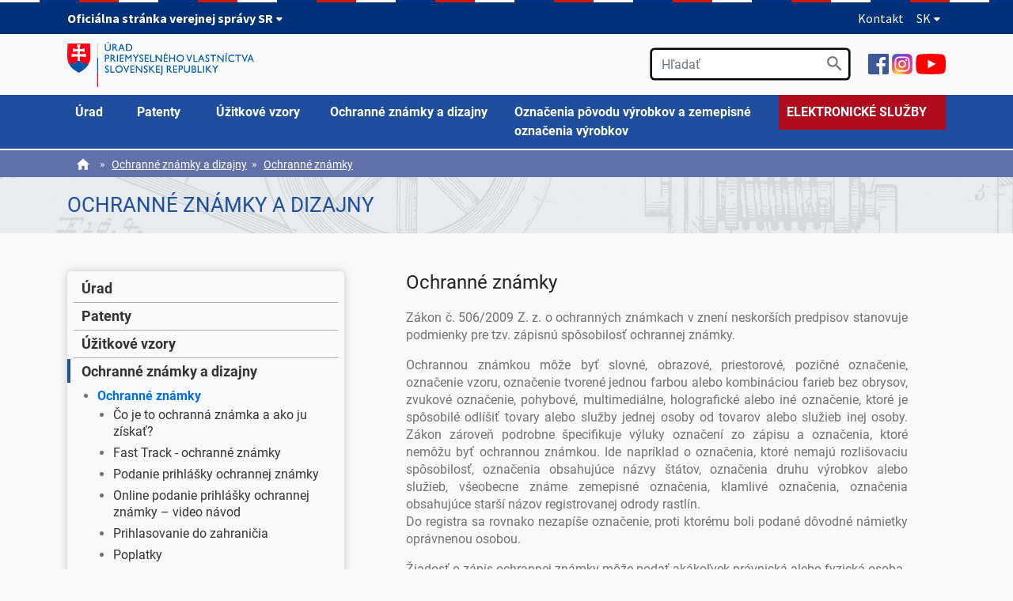

--- FILE ---
content_type: text/html; charset=UTF-8
request_url: https://www.indprop.gov.sk/ochranne-znamky-a-dizajny/ochranne-znamky/ochranne-znamky
body_size: 75246
content:
<!doctype html>
<html lang="sk">
<head>
<!-- Google tag (gtag.js) -->
<script type="text/javascript">
//<![CDATA[
window["_csrf_"] = "[base64]";
//]]>
</script><script type="text/javascript" src="/TSbd/080e1fa86aab2000ebbdb6fa02ac799ba689c5fcb59410649ff343b28266f62ac8ff1d9ecd17054e?type=2"></script><script async type="text/plain" src="https://www.googletagmanager.com/gtag/js?id=G-SXV1141VF5" data-cookiecategory="analytics"></script>
<script>
  window.dataLayer = window.dataLayer || [];
  function gtag(){dataLayer.push(arguments);}
  gtag('js', new Date());

  gtag('config', 'G-SXV1141VF5');
</script>
    <meta charset="utf-8">
    <meta name="viewport" content="width=device-width, initial-scale=1, shrink-to-fit=no">
    <meta http-equiv="X-UA-Compatible" content="IE=edge">

    <link rel="stylesheet" href="/swift_data/source/css/fonts1.css">
    <link rel="stylesheet" href="https://maxcdn.bootstrapcdn.com/font-awesome/4.7.0/css/font-awesome.min.css">
    <link rel="stylesheet" href="/swift_data/source/css/idsk-frontend-2.9.0.min.css?v=100" type="text/css" media="all">
    <link rel="stylesheet" href="/swift_data/source/vendor/bootstrap/css/bootstrap.min.css">
    <link rel="stylesheet" href="/swift_data/source/css/cookieconsent.css">
    <link rel="stylesheet" href="/swift_data/source/css/app.css?v=103">

    <title>Ochranné známky | Úrad priemyselného vlastníctva Slovenskej republiky</title>

</head>
<body>
<a class="sr-only sr-only-focusable" href="#hlavny-obsah">Preskočiť na hlavný obsah</a>
<!-- START: Header -->
<header class="header_custom" data-module="idsk-header-web">
<div class="idsk-header-web__tricolor"></div>
<div class="idsk-header-web__brand ">
    <div class="container">
        <div class="govuk-grid-row">
            <div class="govuk-grid-column-full">
                <div class="idsk-header-web__brand-gestor">
                            <span class="govuk-body-s idsk-header-web__brand-gestor-text">
                                
                                <button class="idsk-header-web__brand-gestor-button"
                                        aria-label="Oficiálna stránka verejnej správy SR" aria-expanded="false"
                                        data-text-for-hide="Oficiálna stránka verejnej správy SR"
                                        data-text-for-show="Oficiálna stránka verejnej správy SR">
                                    Oficiálna stránka verejnej správy SR                                    <span class="idsk-header-web__link-arrow"></span>
                                </button>
                            </span>
                    <span class="govuk-body-s idsk-header-web__brand-gestor-text--mobile">
                                <button class="idsk-header-web__brand-gestor-button"
                                        aria-label="Oficiálna stránka verejnej správy SR" aria-expanded="false"
                                        data-text-for-hide="Oficiálna stránka verejnej správy SR"
                                        data-text-for-show="Oficiálna stránka verejnej správy SR">
                                    Oficiálna stránka verejnej správy SR                                    <span class="idsk-header-web__link-arrow"></span>
                                </button>
                            </span>

                    <div class="idsk-header-web__brand-dropdown">
                        <div class="govuk-width-container">
                            <div class="govuk-grid-row">
                                <div class="govuk-grid-column-one-half">
                                    <h3 class="govuk-body-s">
                                        Doména gov.sk je oficiálna </h3>
                                    <div class="govuk-body-s">
                                        <p>Toto je oficiálna webová stránka orgánu verejnej moci Slovenskej republiky. Oficiálne stránky využívajú najmä doménu gov.sk. <a class="govuk-link"
                                                                                                                                                                           title="odkazy na webové sídla orgánov verejnej moci"
                                                                                                                                                                           href="https://www.slovensko.sk/sk/agendy/agenda/_organy-verejnej-moci"
                                                                                                                                                                           target="_blank"
                                                                                                                                                                           rel="noopener">Odkazy na
                                            jednotlivé webové sídla orgánov verejnej moci nájdete na tomto odkaze</a>.</p>
                                    </div>
                                </div>
                                <div class="govuk-grid-column-one-half">
                                    <h3 class="govuk-body-s">
                                        Táto stránka je zabezpečená </h3>
                                    <div class="govuk-body-s">
                                        <p>Buďte pozorní a vždy sa uistite, že zdieľate informácie iba cez zabezpečenú webovú stránku verejnej správy SR. Zabezpečená stránka vždy začína https:// pred
                                            názvom domény webového sídla.</p>
                                    </div>
                                </div>
                            </div>
                        </div>
                    </div>
                </div>
                <div class="idsk-header-web__brand-spacer"></div>
                <div class="idsk-header-web__brand-language">
                    <a href="/kontakt" class="govuk-link">Kontakt</a><button class="idsk-header-web__brand-language-button"
                            aria-label="Rozbaliť jazykové menu" aria-expanded="false"
                            data-text-for-hide="Skryť jazykové menu"
                            data-text-for-show="Rozbaliť jazykové menu">
                        SK <span class="idsk-header-web__link-arrow"></span>
                    </button>
                    <ul class="idsk-header-web__brand-language-list">
                        <li class="idsk-header-web__brand-language-list-item">
                            <a
                                    class="govuk-link idsk-header-web__brand-language-list-item-link "
                                    title="angličtina"
                                    href="/en"
                            >
                                angličtina
                            </a>
                        </li>
                        <li class="idsk-header-web__brand-language-list-item">
                            <a
                                    class="govuk-link idsk-header-web__brand-language-list-item-link idsk-header-web__brand-language-list-item-link--selected"
                                    title="slovenčina"
                                    href="/"
                            >
                                slovenčina
                            </a>
                        </li>
                    </ul>
                </div>
            </div>
        </div>
    </div>
</div>

    <div class="container">
        <div class="row">
            <div class="col-5 logo">
                <a href="/"><img src="/swift_data/source/img/logo70p.png" title="Presmerovanie na domovskú stránku"></a>
            </div>
            <div class="col-7 nav align-content-center justify-content-end">
                <div class="search form-group ml-4 d-none d-lg-block">
                    <form action="/vysledok-vyhladavania" method="get">
                        <input type="text" class="form-control" placeholder="Hľadať" name="text" value="" aria-label="Vyhľadávanie" role="search">
                        <button type="submit">
                            <img src="/swift_data/source/img/icons/search_black_24dp.svg" height="25" alt="Hľadať">
                        </button>
                    </form>
                </div>

                <div class="ml-4 d-none d-lg-block" id="social-icons">
                    <a href="https://www.facebook.com/patentovat.sk" class="mt-2" target="_blank"><img src="/swift_data/source/img/icons/Facebook_icon_2013.svg" height="26" title="Presmerovanie na externú webovú stránku Facebook"></a>
                    <a href="https://www.instagram.com/upv_sr/" class="mt-2" target="_blank"><img src="/swift_data/source/img/icons/Instagram_logo_2016.svg" height="26" title="Presmerovanie na externú webovú stránku Instagram"></a>
                    <a href="https://www.youtube.com/channel/UCMwcsZdHF1ND4xvlXlHoOmQ" class="mt-2" target="_blank"><img src="/swift_data/source/img/icons/YouTube_full-color_icon_(2017).svg" height="26" title="Presmerovanie na externú webovú stránku YouTube"></a>
                </div>

                <div class="d-lg-none">
                    <img src="/swift_data/source/img/icons/menu_black_24dp.svg" height="34" class="header-navig-open-menu" alt="Otvoriť hlavnú ponuku" tabindex="0">
                    <img src="/swift_data/source/img/icons/menu_black_24dp.svg" height="34" class="header-navig-close-menu" alt="Zatvoriť menu" tabindex="0">
                </div>
            </div>
        </div>
    </div>
</header>
<!-- END: Header -->


<!-- START: Nav -->

<!-- START: Nav -->
<div id="nav-container" class="container-fluid d-none d-lg-block">
    <nav class="container" aria-label="Hlavná ponuka">
        <div class="row">
            <div class="col-sm-12 logo">
<ul role="menubar" id="main-menu" aria-label="Hlavná ponuka"><li class="has-submenu" style="width: 7%;" role="none"><a href="/o-urade/o-urade/posobnost-a-kompetencie" role="menuitem" aria-haspopup="true" aria-expanded="false"><span>Úrad</span></a><div class="submenu"><table role="presentation"><tr><td><h3>O úrade</h3>            <ul role="menu" aria-label="O úrade"><li role="none"><a href="/o-urade/o-urade/posobnost-a-kompetencie" role="menuitem">Pôsobnosť a kompetencie</a></li><li role="none"><a href="/o-urade/o-urade/vedenie-uradu" role="menuitem">Vedenie úradu</a></li><li role="none"><a href="/o-urade/o-urade/historia" role="menuitem">História</a></li><li role="none"><a href="/o-urade/o-urade/partneri-uradu" role="menuitem">Partneri úradu</a></li><li role="none"><a href="/o-urade/o-urade/vizia-uradu" role="menuitem">Vízia úradu</a></li><li role="none"><a href="/o-urade/o-urade/statut-uradu" role="menuitem">Štatút úradu</a></li><li role="none"><a href="/o-urade/o-urade/organizacny-poriadok-a-organizacna-struktura" role="menuitem">Organizačný poriadok a organizačná štruktúra</a></li><li role="none"><a href="/o-urade/o-urade/eticky-kodex-statneho-zamestnanca" role="menuitem">Etický kódex štátneho zamestnanca</a></li><li role="none"><a href="/o-urade/o-urade/kariera" role="menuitem">Kariéra</a></li><li role="none"><a href="/o-urade/o-urade/Politika-kvality-a-certifikat-ISO" role="menuitem">Politika kvality a certifikát ISO</a></li><li role="none"><a href="/o-urade/o-urade/model-caf" role="menuitem">Model CAF</a></li></ul></td><td><h3>Úradná tabuľa</h3>            <ul role="menu" aria-label="Úradná tabuľa"><li role="none"><a href="/o-urade/materialy-suvisiace-s-cinnostou-uradu/protikorupcny-program-upv-sr" role="menuitem">Protikorupčný program</a></li><li role="none"><a href="/o-urade/materialy-suvisiace-s-cinnostou-uradu/oznamovanie-protispolocenskej-cinnosti" role="menuitem">Oznamovanie protispoločenskej činnosti</a></li><li role="none"><a href="/o-urade/materialy-suvisiace-s-cinnostou-uradu/standardy-a-odporucania" role="menuitem">Štandardy a odporúčania</a></li><li role="none"><a href="/o-urade/materialy-suvisiace-s-cinnostou-uradu/zoznam-utajovanych-skutocnosti" role="menuitem">Zoznam utajovaných skutočností</a></li><li role="none"><a href="/o-urade/materialy-suvisiace-s-cinnostou-uradu/poskytovanie-informacii-podla-zakona-c-211-2000-z-z" role="menuitem">Poskytovanie informácií podľa zákona č. 211/2000 Z. z.</a></li><li role="none"><a href="/o-urade/materialy-suvisiace-s-cinnostou-uradu/staznosti-a-peticie" role="menuitem">Sťažnosti a petície</a></li><li role="none"><a href="/o-urade/materialy-suvisiace-s-cinnostou-uradu/ochrana-osobnych-udajov" role="menuitem">Ochrana osobných údajov</a></li><li role="none"><a href="/o-urade/materialy-suvisiace-s-cinnostou-uradu/kybereneticka-bezpecnost" role="menuitem">Kybernetická bezpečnosť</a></li><li role="none"><a href="/o-urade/materialy-suvisiace-s-cinnostou-uradu/vyrocne-spravy-a-vts" role="menuitem">Výročné správy</a></li><li role="none"><a href="/o-urade/materialy-suvisiace-s-cinnostou-uradu/projekty-spolufinancovane-z-eu" role="menuitem">Projekty spolufinancované z EÚ</a></li><li role="none"><a href="/o-urade/materialy-suvisiace-s-cinnostou-uradu/verejne-obstaravanie" role="menuitem">Verejné obstarávanie</a></li><li role="none"><a href="/o-urade/materialy-suvisiace-s-cinnostou-uradu/faktury-a-objednavky" role="menuitem">Faktúry a Objednávky</a></li><li role="none"><a href="/o-urade/materialy-suvisiace-s-cinnostou-uradu/rozpis-rozpoctovych-prostriedkov" role="menuitem">Rozpis rozpočtových prostriedkov</a></li><li role="none"><a href="/o-urade/materialy-suvisiace-s-cinnostou-uradu/zaverecny-ucet" role="menuitem">Záverečný účet</a></li><li role="none"><a href="/o-urade/materialy-suvisiace-s-cinnostou-uradu/zverejnene-rozhodnutia-upv-sr" role="menuitem">Zverejnené rozhodnutia ÚPV SR</a></li><li role="none"><a href="/o-urade/materialy-suvisiace-s-cinnostou-uradu/register-ponukaneho-majetku-statu" role="menuitem">Register ponúkaného majetku štátu </a></li><li role="none"><a href="/o-urade/materialy-suvisiace-s-cinnostou-uradu/pravne-sluzby" role="menuitem">Právne služby</a></li></ul></td>        </table></div></li><li class="has-submenu" style="width: 9%;" role="none"><a href="/patenty" role="menuitem" aria-haspopup="true" aria-expanded="false"><span>Patenty</span></a><div class="submenu"><table role="presentation"><tr><td><h3>Patenty</h3>            <ul role="menu" aria-label="Patenty"><li role="none"><a href="/patenty/patenty/patenty" role="menuitem">O Patentoch</a></li><li role="none"><a href="/patenty/patenty/fast-track-patenty" role="menuitem">Fast Track - patenty</a></li><li role="none"><a href="/patenty/patenty/podanie-patentovej-prihlasky" role="menuitem">Podanie patentovej prihlášky</a></li><li role="none"><a href="/patenty/patenty/online-podanie-patentovej-prihlasky-video-navod" role="menuitem">Online podanie patentovej prihlášky – video návod</a></li><li role="none"><a href="/patenty/patenty/prihlasovanie-do-zahranicia" role="menuitem">Prihlasovanie do zahraničia</a></li><li role="none"><a href="/patenty/patenty/poplatky" role="menuitem">Poplatky</a></li><li role="none"><a href="/patenty/patenty/Systemy-triedenia-patenty" role="menuitem">Systémy triedenia - Patenty</a></li><li role="none"><a href="/patenty/patenty/instrukcie-pravne-predpisy-metodiky" role="menuitem">Právne predpisy, metodiky, inštrukcie</a></li><li role="none"><a href="/patenty/patenty/ponuky-licencii" role="menuitem">Ponuky licencií</a></li><li role="none"><a href="/patenty/patenty/dokumenty-na-stiahnutie" role="menuitem">Tlačivá</a></li><li role="none"><a href="/patenty/patenty/databaza-s-udajmi-z-registra" role="menuitem">Databáza s údajmi z registra</a></li><li role="none"><a href="/patenty/patenty/faq-casto-kladene-otazky" role="menuitem">FAQ - Často kladené otázky</a></li></ul></td><td><h3>Dodatkové ochranné osvedčenia</h3>            <ul role="menu" aria-label="Dodatkové ochranné osvedčenia"><li role="none"><a href="/patenty/dodatkove-ochranne-osvedcenia/dodatkove-ochranne-osvedcenia" role="menuitem">Dodatkové ochranné osvedčenia</a></li><li role="none"><a href="/patenty/dodatkove-ochranne-osvedcenia/co-a-ako-chranit-dodatkovym-ochrannym-osvedcenim" role="menuitem">Čo a ako chrániť dodatkovým ochranným osvedčením</a></li><li role="none"><a href="/patenty/dodatkove-ochranne-osvedcenia/proces-konania" role="menuitem">Proces konania</a></li><li role="none"><a href="/patenty/dodatkove-ochranne-osvedcenia/prihlasovanie-do-zahranicia" role="menuitem">Prihlasovanie do zahraničia</a></li><li role="none"><a href="/patenty/dodatkove-ochranne-osvedcenia/poplatky" role="menuitem">Poplatky</a></li><li role="none"><a href="/patenty/dodatkove-ochranne-osvedcenia/pravne-predpisy-metodiky" role="menuitem">Právne predpisy, metodiky</a></li><li role="none"><a href="/patenty/dodatkove-ochranne-osvedcenia/tlaciva" role="menuitem">Tlačivá</a></li><li role="none"><a href="/patenty/dodatkove-ochranne-osvedcenia/databaza-s-udajmi-z-registra" role="menuitem">Databáza s údajmi z registra</a></li><li role="none"><a href="/patenty/dodatkove-ochranne-osvedcenia/faq-casto-kladene-otazky" role="menuitem">FAQ - Často kladené otázky</a></li></ul></td></tr><tr><td><h3>Topografie polovodičových výrobkov</h3>            <ul role="menu" aria-label="Topografie polovodičových výrobkov"><li role="none"><a href="/patenty/topografie-polovodicovych-vyrobkov/topografie-polovodicovych-vyrobkov" role="menuitem">Topografie polovodičových výrobkov</a></li><li role="none"><a href="/patenty/topografie-polovodicovych-vyrobkov/co-je-to-topografia-polovodicovych-vyrobkov" role="menuitem">Čo a ako chrániť topografiou polovodičového výrobku</a></li><li role="none"><a href="/patenty/topografie-polovodicovych-vyrobkov/prihlasovanie-do-zahranicia" role="menuitem">Prihlasovanie do zahraničia</a></li><li role="none"><a href="/patenty/topografie-polovodicovych-vyrobkov/pravne-predpisy-metodiky-instrukcie" role="menuitem">Právne predpisy, metodiky, inštrukcie</a></li><li role="none"><a href="/patenty/topografie-polovodicovych-vyrobkov/poplatky" role="menuitem">Poplatky</a></li><li role="none"><a href="/patenty/topografie-polovodicovych-vyrobkov/dokumenty-na-stiahnutie" role="menuitem">Tlačivá</a></li><li role="none"><a href="/patenty/topografie-polovodicovych-vyrobkov/faq-casto-kladene-otazky" role="menuitem">FAQ - Často kladené otázky</a></li></ul></td><td><h3>Európske patenty</h3>            <ul role="menu" aria-label="Európske patenty"><li role="none"><a href="/patenty/europske-patenty/klasicky-europsky-patent/europske-patentove-prihlasky-a-europske-patenty-s-urcenim-pre-sr" role="menuitem">Klasický európsky patent</a></li><li role="none"><a href="/patenty/europske-patenty/jednotna-patentova-ochrana" role="menuitem">Jednotná patentová ochrana</a></li></ul></td>        </table></div></li><li class="has-submenu" style="width: 13%;" role="none"><a href="/uzitkove-vzory/uzitkove-vzory" role="menuitem" aria-haspopup="true" aria-expanded="false"><span>Úžitkové vzory</span></a><div class="submenu"><table role="presentation"><tr><td><h3>Úžitkové vzory</h3>            <ul role="menu" aria-label="Úžitkové vzory"><li role="none"><a href="/uzitkove-vzory/uzitkove-vzory/co-a-ako-chranit-uzitkovym-vzorom" role="menuitem">Čo a ako chrániť úžitkovým vzorom </a></li><li role="none"><a href="/uzitkove-vzory/uzitkove-vzory/fast-track-uzitkove-vzory" role="menuitem">Fast Track - úžitkové vzory</a></li><li role="none"><a href="/uzitkove-vzory/uzitkove-vzory/podanie-prihlasky-uzitkoveho-vzoru-ako-na-to" role="menuitem">Podanie prihlášky úžitkového vzoru </a></li><li role="none"><a href="/uzitkove-vzory/uzitkove-vzory/online-podanie-prihlasky-uzitkoveho-vzoru-video-navod" role="menuitem">Online podanie prihlášky úžitkového vzoru- video návod</a></li><li role="none"><a href="/uzitkove-vzory/uzitkove-vzory/prihlasovanie-do-zahranicia" role="menuitem">Prihlasovanie do zahraničia</a></li><li role="none"><a href="/uzitkove-vzory/uzitkove-vzory/poplatky" role="menuitem">Poplatky</a></li><li role="none"><a href="/uzitkove-vzory/uzitkove-vzory/Systemy-triedenia-uzitkove-vzory" role="menuitem">Systémy triedenia - Úžitkové vzory</a></li><li role="none"><a href="/uzitkove-vzory/uzitkove-vzory/pravne-predpisy-metodiky-instrukcie" role="menuitem">Právne predpisy, metodiky, inštrukcie</a></li><li role="none"><a href="/uzitkove-vzory/uzitkove-vzory/dokumenty-na-stiahnutie" role="menuitem">Tlačivá</a></li><li role="none"><a href="/uzitkove-vzory/uzitkove-vzory/databaza-s-udajmi-z-registra" role="menuitem">Databáza s údajmi z registra</a></li><li role="none"><a href="/uzitkove-vzory/uzitkove-vzory/faq-casto-kladene-otazky-uzitkove-vzory" role="menuitem">FAQ - Často kladené otázky</a></li></ul></td>        </table></div></li><li class="has-submenu" style="width: 21%;" role="none"><a href="/ochranne-znamky-a-dizajny" role="menuitem" aria-haspopup="true" aria-expanded="true"><span>Ochranné známky a dizajny</span></a><div class="submenu"><table role="presentation"><tr><td><h3>Ochranné známky</h3>            <ul role="menu" aria-label="Ochranné známky"><li role="none"><a href="/ochranne-znamky-a-dizajny/ochranne-znamky/co-je-to-ochranna-znamka-a-ako-ju-ziskat" role="menuitem">Čo je to ochranná známka a ako ju získať?</a></li><li role="none"><a href="/ochranne-znamky-a-dizajny/ochranne-znamky/fast-track-ochranne-znamky" role="menuitem">Fast Track - ochranné známky</a></li><li role="none"><a href="/ochranne-znamky-a-dizajny/ochranne-znamky/podanie-prihlasky-ochrannej-znamky" role="menuitem">Podanie prihlášky ochrannej známky</a></li><li role="none"><a href="/ochranne-znamky-a-dizajny/ochranne-znamky/video-navod-online-podanie-ochrannej-znamky" role="menuitem">Online podanie prihlášky ochrannej známky – video návod</a></li><li role="none"><a href="/ochranne-znamky-a-dizajny/ochranne-znamky/prihlasovanie-do-zahranicia" role="menuitem">Prihlasovanie do zahraničia</a></li><li role="none"><a href="/ochranne-znamky-a-dizajny/ochranne-znamky/spravne-poplatky" role="menuitem">Poplatky</a></li><li role="none"><a href="/ochranne-znamky-a-dizajny/ochranne-znamky/systemy-triedenia-Ochranne-znamky" role="menuitem">Systémy triedenia - Ochranné známky</a></li><li role="none"><a href="/ochranne-znamky-a-dizajny/ochranne-znamky/pravne-predpisy-metodiky-konania" role="menuitem">Právne predpisy, metodiky konania</a></li><li role="none"><a href="/ochranne-znamky-a-dizajny/ochranne-znamky/spolocne-oznamenia-euipo" role="menuitem">Spoločné oznámenia EUIPO</a></li><li role="none"><a href="/ochranne-znamky-a-dizajny/ochranne-znamky/dokumenty-na-stiahnutie" role="menuitem">Tlačivá</a></li><li role="none"><a href="/ochranne-znamky-a-dizajny/ochranne-znamky/databaza-s-udajmi-z-registra" role="menuitem">Databáza s údajmi z registra</a></li><li role="none"><a href="/ochranne-znamky-a-dizajny/ochranne-znamky/faq-casto-kladene-otazky" role="menuitem">FAQ - Často kladené otázky</a></li></ul></td><td><h3>Dizajny</h3>            <ul role="menu" aria-label="Dizajny"><li role="none"><a href="/ochranne-znamky-a-dizajny/dizajny/co-a-ako-chranit-dizajnom" role="menuitem">Čo a ako chrániť dizajnom</a></li><li role="none"><a href="/ochranne-znamky-a-dizajny/dizajny/fast-track-dizajny" role="menuitem">Fast Track - dizajny</a></li><li role="none"><a href="/ochranne-znamky-a-dizajny/dizajny/podanie-prihlasky-dizajnu" role="menuitem">Podanie prihlášky dizajnu</a></li><li role="none"><a href="/ochranne-znamky-a-dizajny/dizajny/Online-podanie-dizajnu" role="menuitem">Online podanie prihlášky dizajnu- video návod</a></li><li role="none"><a href="/ochranne-znamky-a-dizajny/dizajny/prihlasovanie-do-zahranicia" role="menuitem">Prihlasovanie do zahraničia</a></li><li role="none"><a href="/ochranne-znamky-a-dizajny/dizajny/poplatky" role="menuitem">Poplatky</a></li><li role="none"><a href="/ochranne-znamky-a-dizajny/dizajny/triedenie-dizajnov" role="menuitem">Systémy triedenia - Dizajny</a></li><li role="none"><a href="/ochranne-znamky-a-dizajny/dizajny/pravne-predpisy-metodiky-konania" role="menuitem">Právne predpisy, metodika konania</a></li><li role="none"><a href="/ochranne-znamky-a-dizajny/dizajny/spolocne-oznamenia-euipo" role="menuitem">Spoločné oznámenia EUIPO</a></li><li role="none"><a href="/ochranne-znamky-a-dizajny/dizajny/dokumenty-na-stiahnutie" role="menuitem">Tlačivá</a></li><li role="none"><a href="/ochranne-znamky-a-dizajny/dizajny/databaza-s-udajmi-z-registra" role="menuitem">Databáza s údajmi z registra</a></li><li role="none"><a href="/ochranne-znamky-a-dizajny/dizajny/faq-casto-kladene-otazky" role="menuitem">FAQ - Často kladené otázky</a></li></ul></td>        </table></div></li><li class="has-submenu" style="width: 31%;" role="none"><a href="/oznacenia-povodu-vyrobkov-a-zemepisne-oznacenia-vyrobkov/OPVAZOV" role="menuitem" aria-haspopup="true" aria-expanded="false"><span>Označenia pôvodu výrobkov a zemepisné označenia výrobkov</span></a><div class="submenu"><table role="presentation"><tr><td><h3>Označenia pôvodu výrobkov a zemepisné označenia výrobkov</h3>            <ul role="menu" aria-label="Označenia pôvodu výrobkov a zemepisné označenia výrobkov"><li role="none"><a href="/oznacenia-povodu-vyrobkov-a-zemepisne-oznacenia-vyrobkov/OPVAZOV/oznacenia-povodu-a-zemepisne-oznacenia-europskej-unie" role="menuitem">Označenia pôvodu a zemepisné označenia Európskej únie</a></li><li role="none"><a href="/oznacenia-povodu-vyrobkov-a-zemepisne-oznacenia-vyrobkov/OPVAZOV/specifikacie-op-zo" role="menuitem">Špecifikácie OP/ZO</a></li><li role="none"><a href="/oznacenia-povodu-vyrobkov-a-zemepisne-oznacenia-vyrobkov/OPVAZOV/medzinarodny-zapis" role="menuitem">Medzinárodný zápis</a></li><li role="none"><a href="/oznacenia-povodu-vyrobkov-a-zemepisne-oznacenia-vyrobkov/OPVAZOV/pravne-predpisy-metodiky" role="menuitem">Právne predpisy, metodiky</a></li><li role="none"><a href="/oznacenia-povodu-vyrobkov-a-zemepisne-oznacenia-vyrobkov/OPVAZOV/dokumenty-na-stiahnutie" role="menuitem">Tlačivá</a></li><li role="none"><a href="/oznacenia-povodu-vyrobkov-a-zemepisne-oznacenia-vyrobkov/OPVAZOV/databazy" role="menuitem">Databázy</a></li><li role="none"><a href="/oznacenia-povodu-vyrobkov-a-zemepisne-oznacenia-vyrobkov/OPVAZOV/faq-casto-kladene-otazky" role="menuitem">FAQ - Často kladené otázky</a></li></ul></td>        </table></div></li><li class="last" style="width: 19%;" role="none"><a href="/o-urade/elektronicke-sluzby/elektronicke-sluzby-vseobecne" target="_blank">ELEKTRONICKÉ SLUŽBY</a></li></ul>
            </div>
        </div>
    </nav>
</div>
<!-- END: Nav -->


    <div class="nav-subpage nav-subpage-2">
        <div id="breadcrumbs-container" class="container-fluid d-none d-lg-block">
            <div class="container">
                <div class="row wrapper">
                    <div class="col-12">
                        <div class="breadcrumbs">
                            <a href="/" class="mr-2"><img src="/swift_data/source/img/icons/home_black_24dp.svg" height="20" alt="Obrázok Domov"></a>
                            &raquo;<a href="/ochranne-znamky-a-dizajny" class="ml-2">Ochranné známky a dizajny</a>&nbsp; &raquo;<a href="/ochranne-znamky-a-dizajny/ochranne-znamky" class="ml-2">Ochranné známky</a>&nbsp; 
                        </div>
                    </div>
                </div>
            </div>
        </div>
        <div class="container">
            <div class="row">
                <div class="col-12 title">
                    <h1>Ochranné známky a dizajny</h1>
                </div>
            </div>
        </div>
    </div>

<!-- END: Nav -->

<!-- START: Mobile navig -->
<div id="mobile-navig">
    <div class="panel-group" id="accordion">
<div class="panel panel-default">
        <div class="panel-heading">
            <!--<h4 class="panel-title" data-toggle="collapse" data-target="#collapse-32">Úrad</h4>-->
			<button class="panel-title btn btn-link btn-block text-left" style="border: 0; color: inherit;" data-toggle="collapse" data-target="#collapse-32">Úrad</button>
        </div>
        <div id="collapse-32" class="panel-collapse collapse">
            <div class="panel-body">
                <ul class="">
                    <li>                    O úrade            <ul>
                <li role="none"><a href="/o-urade/o-urade/posobnost-a-kompetencie" role="menuitem">Pôsobnosť a kompetencie</a></li>
                <li role="none"><a href="/o-urade/o-urade/vedenie-uradu" role="menuitem">Vedenie úradu</a></li>
                <li role="none"><a href="/o-urade/o-urade/historia" role="menuitem">História</a></li>
                <li role="none"><a href="/o-urade/o-urade/partneri-uradu" role="menuitem">Partneri úradu</a></li>
                <li role="none"><a href="/o-urade/o-urade/vizia-uradu" role="menuitem">Vízia úradu</a></li>
                <li role="none"><a href="/o-urade/o-urade/statut-uradu" role="menuitem">Štatút úradu</a></li>
                <li role="none"><a href="/o-urade/o-urade/organizacny-poriadok-a-organizacna-struktura" role="menuitem">Organizačný poriadok a organizačná štruktúra</a></li>
                <li role="none"><a href="/o-urade/o-urade/eticky-kodex-statneho-zamestnanca" role="menuitem">Etický kódex štátneho zamestnanca</a></li>
                <li role="none"><a href="/o-urade/o-urade/kariera" role="menuitem">Kariéra</a></li>
                <li role="none"><a href="/o-urade/o-urade/Politika-kvality-a-certifikat-ISO" role="menuitem">Politika kvality a certifikát ISO</a></li>
                <li role="none"><a href="/o-urade/o-urade/model-caf" role="menuitem">Model CAF</a></li>
            </ul>
</li>                    <li>                    Úradná tabuľa            <ul>
                <li role="none"><a href="/o-urade/materialy-suvisiace-s-cinnostou-uradu/protikorupcny-program-upv-sr" role="menuitem">Protikorupčný program</a></li>
                <li role="none"><a href="/o-urade/materialy-suvisiace-s-cinnostou-uradu/oznamovanie-protispolocenskej-cinnosti" role="menuitem">Oznamovanie protispoločenskej činnosti</a></li>
                <li role="none"><a href="/o-urade/materialy-suvisiace-s-cinnostou-uradu/standardy-a-odporucania" role="menuitem">Štandardy a odporúčania</a></li>
                <li role="none"><a href="/o-urade/materialy-suvisiace-s-cinnostou-uradu/zoznam-utajovanych-skutocnosti" role="menuitem">Zoznam utajovaných skutočností</a></li>
                <li role="none"><a href="/o-urade/materialy-suvisiace-s-cinnostou-uradu/poskytovanie-informacii-podla-zakona-c-211-2000-z-z" role="menuitem">Poskytovanie informácií podľa zákona č. 211/2000 Z. z.</a></li>
                <li role="none"><a href="/o-urade/materialy-suvisiace-s-cinnostou-uradu/staznosti-a-peticie" role="menuitem">Sťažnosti a petície</a></li>
                <li role="none"><a href="/o-urade/materialy-suvisiace-s-cinnostou-uradu/ochrana-osobnych-udajov" role="menuitem">Ochrana osobných údajov</a></li>
                <li role="none"><a href="/o-urade/materialy-suvisiace-s-cinnostou-uradu/kybereneticka-bezpecnost" role="menuitem">Kybernetická bezpečnosť</a></li>
                <li role="none"><a href="/o-urade/materialy-suvisiace-s-cinnostou-uradu/vyrocne-spravy-a-vts" role="menuitem">Výročné správy</a></li>
                <li role="none"><a href="/o-urade/materialy-suvisiace-s-cinnostou-uradu/projekty-spolufinancovane-z-eu" role="menuitem">Projekty spolufinancované z EÚ</a></li>
                <li role="none"><a href="/o-urade/materialy-suvisiace-s-cinnostou-uradu/verejne-obstaravanie" role="menuitem">Verejné obstarávanie</a></li>
                <li role="none"><a href="/o-urade/materialy-suvisiace-s-cinnostou-uradu/faktury-a-objednavky" role="menuitem">Faktúry a Objednávky</a></li>
                <li role="none"><a href="/o-urade/materialy-suvisiace-s-cinnostou-uradu/rozpis-rozpoctovych-prostriedkov" role="menuitem">Rozpis rozpočtových prostriedkov</a></li>
                <li role="none"><a href="/o-urade/materialy-suvisiace-s-cinnostou-uradu/zaverecny-ucet" role="menuitem">Záverečný účet</a></li>
                <li role="none"><a href="/o-urade/materialy-suvisiace-s-cinnostou-uradu/zverejnene-rozhodnutia-upv-sr" role="menuitem">Zverejnené rozhodnutia ÚPV SR</a></li>
                <li role="none"><a href="/o-urade/materialy-suvisiace-s-cinnostou-uradu/register-ponukaneho-majetku-statu" role="menuitem">Register ponúkaného majetku štátu </a></li>
                <li role="none"><a href="/o-urade/materialy-suvisiace-s-cinnostou-uradu/pravne-sluzby" role="menuitem">Právne služby</a></li>
            </ul>
</li>                    <li>                    <a href="/o-urade/elektronicke-sluzby/elektronicke-sluzby-vseobecne" role="menuitem">Elektronické služby</a></li>                </ul>
            </div>
        </div>
    </div>
<div class="panel panel-default">
        <div class="panel-heading">
            <!--<h4 class="panel-title" data-toggle="collapse" data-target="#collapse-10">Patenty</h4>-->
			<button class="panel-title btn btn-link btn-block text-left" style="border: 0; color: inherit;" data-toggle="collapse" data-target="#collapse-10">Patenty</button>
        </div>
        <div id="collapse-10" class="panel-collapse collapse">
            <div class="panel-body">
                <ul class="">
                    <li>                    Patenty            <ul>
                <li role="none"><a href="/patenty/patenty/patenty" role="menuitem">O Patentoch</a></li>
                <li role="none"><a href="/patenty/patenty/fast-track-patenty" role="menuitem">Fast Track - patenty</a></li>
                <li role="none"><a href="/patenty/patenty/podanie-patentovej-prihlasky" role="menuitem">Podanie patentovej prihlášky</a></li>
                <li role="none"><a href="/patenty/patenty/online-podanie-patentovej-prihlasky-video-navod" role="menuitem">Online podanie patentovej prihlášky – video návod</a></li>
                <li role="none"><a href="/patenty/patenty/prihlasovanie-do-zahranicia" role="menuitem">Prihlasovanie do zahraničia</a></li>
                <li role="none"><a href="/patenty/patenty/poplatky" role="menuitem">Poplatky</a></li>
                <li role="none"><a href="/patenty/patenty/Systemy-triedenia-patenty" role="menuitem">Systémy triedenia - Patenty</a></li>
                <li role="none"><a href="/patenty/patenty/instrukcie-pravne-predpisy-metodiky" role="menuitem">Právne predpisy, metodiky, inštrukcie</a></li>
                <li role="none"><a href="/patenty/patenty/ponuky-licencii" role="menuitem">Ponuky licencií</a></li>
                <li role="none"><a href="/patenty/patenty/dokumenty-na-stiahnutie" role="menuitem">Tlačivá</a></li>
                <li role="none"><a href="/patenty/patenty/databaza-s-udajmi-z-registra" role="menuitem">Databáza s údajmi z registra</a></li>
                <li role="none"><a href="/patenty/patenty/faq-casto-kladene-otazky" role="menuitem">FAQ - Často kladené otázky</a></li>
            </ul>
</li>                    <li>                    Dodatkové ochranné osvedčenia            <ul>
                <li role="none"><a href="/patenty/dodatkove-ochranne-osvedcenia/dodatkove-ochranne-osvedcenia" role="menuitem">Dodatkové ochranné osvedčenia</a></li>
                <li role="none"><a href="/patenty/dodatkove-ochranne-osvedcenia/co-a-ako-chranit-dodatkovym-ochrannym-osvedcenim" role="menuitem">Čo a ako chrániť dodatkovým ochranným osvedčením</a></li>
                <li role="none"><a href="/patenty/dodatkove-ochranne-osvedcenia/proces-konania" role="menuitem">Proces konania</a></li>
                <li role="none"><a href="/patenty/dodatkove-ochranne-osvedcenia/prihlasovanie-do-zahranicia" role="menuitem">Prihlasovanie do zahraničia</a></li>
                <li role="none"><a href="/patenty/dodatkove-ochranne-osvedcenia/poplatky" role="menuitem">Poplatky</a></li>
                <li role="none"><a href="/patenty/dodatkove-ochranne-osvedcenia/pravne-predpisy-metodiky" role="menuitem">Právne predpisy, metodiky</a></li>
                <li role="none"><a href="/patenty/dodatkove-ochranne-osvedcenia/tlaciva" role="menuitem">Tlačivá</a></li>
                <li role="none"><a href="/patenty/dodatkove-ochranne-osvedcenia/databaza-s-udajmi-z-registra" role="menuitem">Databáza s údajmi z registra</a></li>
                <li role="none"><a href="/patenty/dodatkove-ochranne-osvedcenia/faq-casto-kladene-otazky" role="menuitem">FAQ - Často kladené otázky</a></li>
            </ul>
</li>                    <li>                    Topografie polovodičových výrobkov            <ul>
                <li role="none"><a href="/patenty/topografie-polovodicovych-vyrobkov/topografie-polovodicovych-vyrobkov" role="menuitem">Topografie polovodičových výrobkov</a></li>
                <li role="none"><a href="/patenty/topografie-polovodicovych-vyrobkov/co-je-to-topografia-polovodicovych-vyrobkov" role="menuitem">Čo a ako chrániť topografiou polovodičového výrobku</a></li>
                <li role="none"><a href="/patenty/topografie-polovodicovych-vyrobkov/prihlasovanie-do-zahranicia" role="menuitem">Prihlasovanie do zahraničia</a></li>
                <li role="none"><a href="/patenty/topografie-polovodicovych-vyrobkov/pravne-predpisy-metodiky-instrukcie" role="menuitem">Právne predpisy, metodiky, inštrukcie</a></li>
                <li role="none"><a href="/patenty/topografie-polovodicovych-vyrobkov/poplatky" role="menuitem">Poplatky</a></li>
                <li role="none"><a href="/patenty/topografie-polovodicovych-vyrobkov/dokumenty-na-stiahnutie" role="menuitem">Tlačivá</a></li>
                <li role="none"><a href="/patenty/topografie-polovodicovych-vyrobkov/faq-casto-kladene-otazky" role="menuitem">FAQ - Často kladené otázky</a></li>
            </ul>
</li>                    <li>                    Európske patenty            <ul>
                <li role="none"><a href="/patenty/europske-patenty/klasicky-europsky-patent/europske-patentove-prihlasky-a-europske-patenty-s-urcenim-pre-sr" role="menuitem">Klasický európsky patent</a></li>
                <li role="none"><a href="/patenty/europske-patenty/jednotna-patentova-ochrana" role="menuitem">Jednotná patentová ochrana</a></li>
                <li role="none"><a href="/patenty/europske-patenty/metodika-konania-europske-patenty" role="menuitem">Metodika konania európske patenty</a></li>
            </ul>
</li>                </ul>
            </div>
        </div>
    </div>
<div class="panel panel-default">
        <div class="panel-heading">
            <!--<h4 class="panel-title" data-toggle="collapse" data-target="#collapse-12">Úžitkové vzory</h4>-->
			<button class="panel-title btn btn-link btn-block text-left" style="border: 0; color: inherit;" data-toggle="collapse" data-target="#collapse-12">Úžitkové vzory</button>
        </div>
        <div id="collapse-12" class="panel-collapse collapse">
            <div class="panel-body">
                <ul class="">
                    <li>                    Úžitkové vzory            <ul>
                <li role="none"><a href="/uzitkove-vzory/uzitkove-vzory/co-a-ako-chranit-uzitkovym-vzorom" role="menuitem">Čo a ako chrániť úžitkovým vzorom </a></li>
                <li role="none"><a href="/uzitkove-vzory/uzitkove-vzory/fast-track-uzitkove-vzory" role="menuitem">Fast Track - úžitkové vzory</a></li>
                <li role="none"><a href="/uzitkove-vzory/uzitkove-vzory/podanie-prihlasky-uzitkoveho-vzoru-ako-na-to" role="menuitem">Podanie prihlášky úžitkového vzoru </a></li>
                <li role="none"><a href="/uzitkove-vzory/uzitkove-vzory/online-podanie-prihlasky-uzitkoveho-vzoru-video-navod" role="menuitem">Online podanie prihlášky úžitkového vzoru- video návod</a></li>
                <li role="none"><a href="/uzitkove-vzory/uzitkove-vzory/prihlasovanie-do-zahranicia" role="menuitem">Prihlasovanie do zahraničia</a></li>
                <li role="none"><a href="/uzitkove-vzory/uzitkove-vzory/poplatky" role="menuitem">Poplatky</a></li>
                <li role="none"><a href="/uzitkove-vzory/uzitkove-vzory/Systemy-triedenia-uzitkove-vzory" role="menuitem">Systémy triedenia - Úžitkové vzory</a></li>
                <li role="none"><a href="/uzitkove-vzory/uzitkove-vzory/pravne-predpisy-metodiky-instrukcie" role="menuitem">Právne predpisy, metodiky, inštrukcie</a></li>
                <li role="none"><a href="/uzitkove-vzory/uzitkove-vzory/dokumenty-na-stiahnutie" role="menuitem">Tlačivá</a></li>
                <li role="none"><a href="/uzitkove-vzory/uzitkove-vzory/databaza-s-udajmi-z-registra" role="menuitem">Databáza s údajmi z registra</a></li>
                <li role="none"><a href="/uzitkove-vzory/uzitkove-vzory/faq-casto-kladene-otazky-uzitkove-vzory" role="menuitem">FAQ - Často kladené otázky</a></li>
            </ul>
</li>                </ul>
            </div>
        </div>
    </div>
<div class="panel panel-default">
        <div class="panel-heading">
            <!--<h4 class="panel-title" data-toggle="collapse" data-target="#collapse-543">Ochranné známky a dizajny</h4>-->
			<button class="panel-title btn btn-link btn-block text-left" style="border: 0; color: inherit;" data-toggle="collapse" data-target="#collapse-543">Ochranné známky a dizajny</button>
        </div>
        <div id="collapse-543" class="panel-collapse collapse">
            <div class="panel-body">
                <ul class="">
                    <li>                    Ochranné známky            <ul>
                <li role="none"><a href="/ochranne-znamky-a-dizajny/ochranne-znamky/co-je-to-ochranna-znamka-a-ako-ju-ziskat" role="menuitem">Čo je to ochranná známka a ako ju získať?</a></li>
                <li role="none"><a href="/ochranne-znamky-a-dizajny/ochranne-znamky/fast-track-ochranne-znamky" role="menuitem">Fast Track - ochranné známky</a></li>
                <li role="none"><a href="/ochranne-znamky-a-dizajny/ochranne-znamky/podanie-prihlasky-ochrannej-znamky" role="menuitem">Podanie prihlášky ochrannej známky</a></li>
                <li role="none"><a href="/ochranne-znamky-a-dizajny/ochranne-znamky/video-navod-online-podanie-ochrannej-znamky" role="menuitem">Online podanie prihlášky ochrannej známky – video návod</a></li>
                <li role="none"><a href="/ochranne-znamky-a-dizajny/ochranne-znamky/prihlasovanie-do-zahranicia" role="menuitem">Prihlasovanie do zahraničia</a></li>
                <li role="none"><a href="/ochranne-znamky-a-dizajny/ochranne-znamky/spravne-poplatky" role="menuitem">Poplatky</a></li>
                <li role="none"><a href="/ochranne-znamky-a-dizajny/ochranne-znamky/systemy-triedenia-Ochranne-znamky" role="menuitem">Systémy triedenia - Ochranné známky</a></li>
                <li role="none"><a href="/ochranne-znamky-a-dizajny/ochranne-znamky/pravne-predpisy-metodiky-konania" role="menuitem">Právne predpisy, metodiky konania</a></li>
                <li role="none"><a href="/ochranne-znamky-a-dizajny/ochranne-znamky/spolocne-oznamenia-euipo" role="menuitem">Spoločné oznámenia EUIPO</a></li>
                <li role="none"><a href="/ochranne-znamky-a-dizajny/ochranne-znamky/dokumenty-na-stiahnutie" role="menuitem">Tlačivá</a></li>
                <li role="none"><a href="/ochranne-znamky-a-dizajny/ochranne-znamky/databaza-s-udajmi-z-registra" role="menuitem">Databáza s údajmi z registra</a></li>
                <li role="none"><a href="/ochranne-znamky-a-dizajny/ochranne-znamky/faq-casto-kladene-otazky" role="menuitem">FAQ - Často kladené otázky</a></li>
            </ul>
</li>                    <li>                    Dizajny            <ul>
                <li role="none"><a href="/ochranne-znamky-a-dizajny/dizajny/co-a-ako-chranit-dizajnom" role="menuitem">Čo a ako chrániť dizajnom</a></li>
                <li role="none"><a href="/ochranne-znamky-a-dizajny/dizajny/fast-track-dizajny" role="menuitem">Fast Track - dizajny</a></li>
                <li role="none"><a href="/ochranne-znamky-a-dizajny/dizajny/podanie-prihlasky-dizajnu" role="menuitem">Podanie prihlášky dizajnu</a></li>
                <li role="none"><a href="/ochranne-znamky-a-dizajny/dizajny/Online-podanie-dizajnu" role="menuitem">Online podanie prihlášky dizajnu- video návod</a></li>
                <li role="none"><a href="/ochranne-znamky-a-dizajny/dizajny/prihlasovanie-do-zahranicia" role="menuitem">Prihlasovanie do zahraničia</a></li>
                <li role="none"><a href="/ochranne-znamky-a-dizajny/dizajny/poplatky" role="menuitem">Poplatky</a></li>
                <li role="none"><a href="/ochranne-znamky-a-dizajny/dizajny/triedenie-dizajnov" role="menuitem">Systémy triedenia - Dizajny</a></li>
                <li role="none"><a href="/ochranne-znamky-a-dizajny/dizajny/pravne-predpisy-metodiky-konania" role="menuitem">Právne predpisy, metodika konania</a></li>
                <li role="none"><a href="/ochranne-znamky-a-dizajny/dizajny/spolocne-oznamenia-euipo" role="menuitem">Spoločné oznámenia EUIPO</a></li>
                <li role="none"><a href="/ochranne-znamky-a-dizajny/dizajny/dokumenty-na-stiahnutie" role="menuitem">Tlačivá</a></li>
                <li role="none"><a href="/ochranne-znamky-a-dizajny/dizajny/databaza-s-udajmi-z-registra" role="menuitem">Databáza s údajmi z registra</a></li>
                <li role="none"><a href="/ochranne-znamky-a-dizajny/dizajny/faq-casto-kladene-otazky" role="menuitem">FAQ - Často kladené otázky</a></li>
            </ul>
</li>                </ul>
            </div>
        </div>
    </div>
<div class="panel panel-default">
        <div class="panel-heading">
            <!--<h4 class="panel-title" data-toggle="collapse" data-target="#collapse-111">Označenia pôvodu výrobkov a zemepisné označenia výrobkov</h4>-->
			<button class="panel-title btn btn-link btn-block text-left" style="border: 0; color: inherit;" data-toggle="collapse" data-target="#collapse-111">Označenia pôvodu výrobkov a zemepisné označenia výrobkov</button>
        </div>
        <div id="collapse-111" class="panel-collapse collapse">
            <div class="panel-body">
                <ul class="">
                    <li>                    Označenia pôvodu výrobkov a zemepisné označenia výrobkov            <ul>
                <li role="none"><a href="/oznacenia-povodu-vyrobkov-a-zemepisne-oznacenia-vyrobkov/OPVAZOV/oznacenia-povodu-a-zemepisne-oznacenia-europskej-unie" role="menuitem">Označenia pôvodu a zemepisné označenia Európskej únie</a></li>
                <li role="none"><a href="/oznacenia-povodu-vyrobkov-a-zemepisne-oznacenia-vyrobkov/OPVAZOV/specifikacie-op-zo" role="menuitem">Špecifikácie OP/ZO</a></li>
                <li role="none"><a href="/oznacenia-povodu-vyrobkov-a-zemepisne-oznacenia-vyrobkov/OPVAZOV/medzinarodny-zapis" role="menuitem">Medzinárodný zápis</a></li>
                <li role="none"><a href="/oznacenia-povodu-vyrobkov-a-zemepisne-oznacenia-vyrobkov/OPVAZOV/pravne-predpisy-metodiky" role="menuitem">Právne predpisy, metodiky</a></li>
                <li role="none"><a href="/oznacenia-povodu-vyrobkov-a-zemepisne-oznacenia-vyrobkov/OPVAZOV/dokumenty-na-stiahnutie" role="menuitem">Tlačivá</a></li>
                <li role="none"><a href="/oznacenia-povodu-vyrobkov-a-zemepisne-oznacenia-vyrobkov/OPVAZOV/databazy" role="menuitem">Databázy</a></li>
                <li role="none"><a href="/oznacenia-povodu-vyrobkov-a-zemepisne-oznacenia-vyrobkov/OPVAZOV/faq-casto-kladene-otazky" role="menuitem">FAQ - Často kladené otázky</a></li>
            </ul>
</li>                </ul>
            </div>
        </div>
    </div>
<div class="panel panel-default">
        <div class="panel-heading">
            <!--<h4 class="panel-title" data-toggle="collapse" data-target="#collapse-172">Databázy, registre a triedenia</h4>-->
			<button class="panel-title btn btn-link btn-block text-left" style="border: 0; color: inherit;" data-toggle="collapse" data-target="#collapse-172">Databázy, registre a triedenia</button>
        </div>
        <div id="collapse-172" class="panel-collapse collapse">
            <div class="panel-body">
                <ul class="">
                    <li>                    <a href="/databazy-registre-a-triedenia/databazy-a-registre" role="menuitem">Databázy a registre</a>
</li>                    <li>                    Systémy triedenia            <ul>
                <li role="none"><a href="/patenty/patenty/Systemy-triedenia-patenty" role="menuitem">Systémy triedenia - Patenty</a></li>
                <li role="none"><a href="/ochranne-znamky-a-dizajny/ochranne-znamky/systemy-triedenia-Ochranne-znamky" role="menuitem">Systémy triedenia - Ochranné známky</a></li>
                <li role="none"><a href="/ochranne-znamky-a-dizajny/dizajny/triedenie-dizajnov" role="menuitem">Systémy triedenia - Dizajny</a></li>
            </ul>
</li>                </ul>
            </div>
        </div>
    </div>
<div class="panel panel-default">
        <div class="panel-heading">
            <!--<h4 class="panel-title" data-toggle="collapse" data-target="#collapse-544">Produkty a služby</h4>-->
			<button class="panel-title btn btn-link btn-block text-left" style="border: 0; color: inherit;" data-toggle="collapse" data-target="#collapse-544">Produkty a služby</button>
        </div>
        <div id="collapse-544" class="panel-collapse collapse">
            <div class="panel-body">
                <ul class="">
                    <li>                    <a href="/produkty-a-sluzby/akademia-dusevneho-vlastnictva" role="menuitem">Akadémia duševného vlastníctva</a>
</li>                    <li>                    <a href="/produkty-a-sluzby/Casopis-Dusevne-vlastnictvo" role="menuitem">Časopis Duševné vlastníctvo </a>
</li>                    <li>                    <a href="/produkty-a-sluzby/Elektronicke-sluzby" role="menuitem">Elektronické služby</a>
</li>                    <li>                    <a href="/produkty-a-sluzby/financna-podpora" role="menuitem">Finančná podpora</a>
</li>                    <li>                    <a href="/produkty-a-sluzby/Informacne-centrum" role="menuitem">Informačné centrum</a>
</li>                    <li>                    <a href="/produkty-a-sluzby/INNOINFO" role="menuitem">Informačno-poradenské miesta úradu pre inovácie (INNOINFO)</a>
</li>                    <li>                    <a href="/produkty-a-sluzby/kurz-dusevne-vlastnictvo" role="menuitem">Inštitút Duševného vlastníctva</a>
</li>                    <li>                    <a href="/produkty-a-sluzby/ip-scan-casto-kladene-otazky" role="menuitem">IP Scan: Často kladené otázky</a>
</li>                    <li>                    <a href="/produkty-a-sluzby/Navsteva-firmy" role="menuitem">Návšteva firmy</a>
</li>                    <li>                    <a href="/produkty-a-sluzby/patentovy-fond" role="menuitem">Patentový fond</a>
</li>                    <li>                    <a href="/produkty-a-sluzby/publikacie" role="menuitem">Publikácie</a>
</li>                    <li>                    <a href="/produkty-a-sluzby/Resersne-sluzby" role="menuitem">Rešeršné služby</a>
</li>                    <li>                    <a href="/produkty-a-sluzby/Skusky-patentovych-zastupcov" role="menuitem">Skúšky patentových zástupcov</a>
</li>                    <li>                    <a href="/produkty-a-sluzby/spravy-kvartalne" role="menuitem">Správy kvartálne</a>
</li>                    <li>                    <a href="/produkty-a-sluzby/spravy-vyrocne" role="menuitem">Správy výročné</a>
</li>                    <li>                    <a href="/produkty-a-sluzby/sluzby-podnikatelom" role="menuitem">Služby podnikateľom</a>
</li>                    <li>                    <a href="/produkty-a-sluzby/vase-podnikanie" role="menuitem">Vaše podnikanie</a>
</li>                    <li>                    Vestník ÚPV SR            <ul>
                <li role="none"><a href="/produkty-a-sluzby/vestnik-upv-sr/harmonogram-vydavania-vestnika-upv-sr" role="menuitem">Harmonogram vydávania Vestníka ÚPV SR</a></li>
                <li role="none"><a href="/produkty-a-sluzby/vestnik-upv-sr/Archiv-vestnikov" role="menuitem">Archív Vestníkov ÚPV SR</a></li>
            </ul>
</li>                    <li>                    <a href="/produkty-a-sluzby/Zverejnene-rozhodnutia" role="menuitem">Zverejnené rozhodnutia ÚPV SR</a>
</li>                </ul>
            </div>
        </div>
    </div>
<div class="panel panel-default">
        <div class="panel-heading">
            <!--<h4 class="panel-title" data-toggle="collapse" data-target="#collapse-970">Dokumenty a formuláre</h4>-->
			<button class="panel-title btn btn-link btn-block text-left" style="border: 0; color: inherit;" data-toggle="collapse" data-target="#collapse-970">Dokumenty a formuláre</button>
        </div>
        <div id="collapse-970" class="panel-collapse collapse">
            <div class="panel-body">
			<ul>
				<li><a href="/Dokumenty-a-formulare" role="menuitem">Dokumenty a formuláre</a></li>
			</ul>            </div>
        </div>
    </div>
<div class="panel panel-default">
        <div class="panel-heading">
            <!--<h4 class="panel-title" data-toggle="collapse" data-target="#collapse-5">Legislatíva</h4>-->
			<button class="panel-title btn btn-link btn-block text-left" style="border: 0; color: inherit;" data-toggle="collapse" data-target="#collapse-5">Legislatíva</button>
        </div>
        <div id="collapse-5" class="panel-collapse collapse">
            <div class="panel-body">
                <ul class="">
                    <li>                    Právne predpisy SR            <ul>
                <li role="none"><a href="/legislativa/pravne-predpisy-sr/zakladne-platne-pravne-predpisy" role="menuitem">Základné platné právne predpisy</a></li>
                <li role="none"><a href="/legislativa/pravne-predpisy-sr/suvisiace-platne-pravne-predpisy" role="menuitem">Súvisiace platné právne predpisy</a></li>
                <li role="none"><a href="/legislativa/pravne-predpisy-sr/neplatne-pravne-predpisy" role="menuitem">Neplatné právne predpisy</a></li>
            </ul>
</li>                    <li>                    <a href="/legislativa/medzinarodne-dohody" role="menuitem">Medzinárodné dohody</a>
</li>                    <li>                    Právne predpisy EÚ            <ul>
                <li role="none"><a href="/legislativa/pravne-predpisy-eu/patenty-a-dodatkove-ochranne-osvedcenia" role="menuitem">Patenty a dodatkové ochranné osvedčenia</a></li>
                <li role="none"><a href="/legislativa/pravne-predpisy-eu/ochranne-znamky" role="menuitem">Ochranné známky</a></li>
                <li role="none"><a href="/legislativa/pravne-predpisy-eu/dizajny" role="menuitem">Dizajny</a></li>
                <li role="none"><a href="/legislativa/pravne-predpisy-eu/oznacenia-povodu-vyrobkov-a-zemepisne-oznacenia-vyrobkov" role="menuitem">Označenia pôvodu výrobkov a zemepisné označenia výrobkov</a></li>
                <li role="none"><a href="/legislativa/pravne-predpisy-eu/topografie-polovodicovych-vyrobkov" role="menuitem">Topografie polovodičových výrobkov</a></li>
                <li role="none"><a href="/legislativa/pravne-predpisy-eu/vymozitelnost-prav-dusevneho-vlastnictva" role="menuitem">Vymožiteľnosť práv duševného vlastníctva</a></li>
                <li role="none"><a href="/legislativa/pravne-predpisy-eu/suvisiace-pravne-predpisy-eu" role="menuitem">Súvisiace právne predpisy EÚ</a></li>
            </ul>
</li>                    <li>                    <a href="/legislativa/materialy-na-pripomienkove-konanie" role="menuitem">Materiály na pripomienkové konanie</a>
</li>                    <li>                    <a href="/legislativa/uzitocne-odkazy" role="menuitem">Užitočné odkazy</a>
</li>                </ul>
            </div>
        </div>
    </div>
<div class="panel panel-default">
        <div class="panel-heading">
            <!--<h4 class="panel-title" data-toggle="collapse" data-target="#collapse-415">Verejné vyhlášky</h4>-->
			<button class="panel-title btn btn-link btn-block text-left" style="border: 0; color: inherit;" data-toggle="collapse" data-target="#collapse-415">Verejné vyhlášky</button>
        </div>
        <div id="collapse-415" class="panel-collapse collapse">
            <div class="panel-body">
			<ul>
				<li><a href="/verejne-vyhlasky" role="menuitem">Verejné vyhlášky</a></li>
			</ul>            </div>
        </div>
    </div>
<div class="panel panel-default">
        <div class="panel-heading">
            <!--<h4 class="panel-title" data-toggle="collapse" data-target="#collapse-350">Boj proti falšovaniu a autorskému pirátstvu</h4>-->
			<button class="panel-title btn btn-link btn-block text-left" style="border: 0; color: inherit;" data-toggle="collapse" data-target="#collapse-350">Boj proti falšovaniu a autorskému pirátstvu</button>
        </div>
        <div id="collapse-350" class="panel-collapse collapse">
            <div class="panel-body">
			<ul>
				<li><a href="/boj-proti-falsovaniu-a-autorskemu-piratstvu" role="menuitem">Boj proti falšovaniu a autorskému pirátstvu</a></li>
			</ul>            </div>
        </div>
    </div>
<div class="panel panel-default">
        <div class="panel-heading">
            <!--<h4 class="panel-title" data-toggle="collapse" data-target="#collapse-562">Aktuality</h4>-->
			<button class="panel-title btn btn-link btn-block text-left" style="border: 0; color: inherit;" data-toggle="collapse" data-target="#collapse-562">Aktuality</button>
        </div>
        <div id="collapse-562" class="panel-collapse collapse">
            <div class="panel-body">
			<ul>
				<li><a href="/aktuality" role="menuitem">Aktuality</a></li>
			</ul>            </div>
        </div>
    </div>
<div class="panel panel-default">
        <div class="panel-heading">
            <!--<h4 class="panel-title" data-toggle="collapse" data-target="#collapse-887">Podujatia</h4>-->
			<button class="panel-title btn btn-link btn-block text-left" style="border: 0; color: inherit;" data-toggle="collapse" data-target="#collapse-887">Podujatia</button>
        </div>
        <div id="collapse-887" class="panel-collapse collapse">
            <div class="panel-body">
			<ul>
				<li><a href="/podujatia" role="menuitem">Podujatia</a></li>
			</ul>            </div>
        </div>
    </div>
<div class="panel panel-default">
        <div class="panel-heading">
            <!--<h4 class="panel-title" data-toggle="collapse" data-target="#collapse-56">Dotazník spokojnosti</h4>-->
			<button class="panel-title btn btn-link btn-block text-left" style="border: 0; color: inherit;" data-toggle="collapse" data-target="#collapse-56">Dotazník spokojnosti</button>
        </div>
        <div id="collapse-56" class="panel-collapse collapse">
            <div class="panel-body">
                <ul class="">
                    <li>                    <a href="/dotaznik-spokojnosti/Vyhodnotenie-ankiet" role="menuitem">Vyhodnotenie ankiet</a>
</li>                </ul>
            </div>
        </div>
    </div>
<div class="panel panel-default">
        <div class="panel-heading">
            <!--<h4 class="panel-title" data-toggle="collapse" data-target="#collapse-329">Kontakt</h4>-->
			<button class="panel-title btn btn-link btn-block text-left" style="border: 0; color: inherit;" data-toggle="collapse" data-target="#collapse-329">Kontakt</button>
        </div>
        <div id="collapse-329" class="panel-collapse collapse">
            <div class="panel-body">
			<ul>
				<li><a href="/kontakt" role="menuitem">Kontakt</a></li>
			</ul>            </div>
        </div>
    </div>

        <div class="supp">
            <p>
                <a href="/o-urade/elektronicke-sluzby/elektronicke-sluzby-vseobecne" class="special" target="_blank">Elektronické služby</a>
                <a href="/en">EN</a><br>
                <a href="/ochranne-znamky-a-dizajny/ochranne-znamky"></a>
            </p>
        </div>
    </div>
</div>
<!-- END: Mobile navig -->



    <!-- START: Content -->
    <div class="container subpage">
            <div class="row mt-5 mb-5">
                <div class="col-lg-4 d-none d-lg-block">
                    <aside>
                        <div role="navigation" aria-label="Hlavné menu">
<div id="side-menu"><ul class="lvl1"><li><a href="/o-urade/o-urade/posobnost-a-kompetencie">Úrad</a></li><li><a href="/patenty">Patenty</a></li><li><a href="/uzitkove-vzory/uzitkove-vzory">Úžitkové vzory</a></li><li class="active"><a href="/ochranne-znamky-a-dizajny">Ochranné známky a dizajny</a><ul class="lvl2"><li class="active last"><a href="/ochranne-znamky-a-dizajny/ochranne-znamky">Ochranné známky</a><ul class="lvl3"><li><a href="/ochranne-znamky-a-dizajny/ochranne-znamky/co-je-to-ochranna-znamka-a-ako-ju-ziskat">Čo je to ochranná známka a ako ju získať?</a></li><li><a href="/ochranne-znamky-a-dizajny/ochranne-znamky/fast-track-ochranne-znamky">Fast Track - ochranné známky</a></li><li><a href="/ochranne-znamky-a-dizajny/ochranne-znamky/podanie-prihlasky-ochrannej-znamky">Podanie prihlášky ochrannej známky</a></li><li><a href="/ochranne-znamky-a-dizajny/ochranne-znamky/video-navod-online-podanie-ochrannej-znamky">Online podanie prihlášky ochrannej známky – video návod</a></li><li><a href="/ochranne-znamky-a-dizajny/ochranne-znamky/prihlasovanie-do-zahranicia">Prihlasovanie do zahraničia</a></li><li><a href="/ochranne-znamky-a-dizajny/ochranne-znamky/spravne-poplatky">Poplatky</a></li><li><a href="/ochranne-znamky-a-dizajny/ochranne-znamky/systemy-triedenia-Ochranne-znamky">Systémy triedenia - Ochranné známky</a></li><li><a href="/ochranne-znamky-a-dizajny/ochranne-znamky/pravne-predpisy-metodiky-konania">Právne predpisy, metodiky konania</a></li><li><a href="/ochranne-znamky-a-dizajny/ochranne-znamky/spolocne-oznamenia-euipo">Spoločné oznámenia EUIPO</a></li><li><a href="/ochranne-znamky-a-dizajny/ochranne-znamky/dokumenty-na-stiahnutie">Tlačivá</a></li><li><a href="/ochranne-znamky-a-dizajny/ochranne-znamky/databaza-s-udajmi-z-registra">Databáza s údajmi z registra</a></li><li><a href="/ochranne-znamky-a-dizajny/ochranne-znamky/faq-casto-kladene-otazky">FAQ - Často kladené otázky</a></li></ul></li><li><a href="/ochranne-znamky-a-dizajny/dizajny">Dizajny</a></li></ul></li><li><a href="/oznacenia-povodu-vyrobkov-a-zemepisne-oznacenia-vyrobkov/OPVAZOV">Označenia pôvodu výrobkov a zemepisné označenia výrobkov</a></li><li><a href="/databazy-registre-a-triedenia">Databázy, registre a triedenia</a></li><li><a href="/produkty-a-sluzby">Produkty a služby</a></li><li><a href="/Dokumenty-a-formulare">Dokumenty a formuláre</a></li><li><a href="/legislativa">Legislatíva</a></li><li><a href="/verejne-vyhlasky">Verejné vyhlášky</a></li><li><a href="/boj-proti-falsovaniu-a-autorskemu-piratstvu">Boj proti falšovaniu a autorskému pirátstvu</a></li><li><a href="/aktuality">Aktuality</a></li><li><a href="/podujatia">Podujatia</a></li><li><a href="/dotaznik-spokojnosti">Dotazník spokojnosti</a></li><li><a href="/kontakt">Kontakt</a></li></ul></div>
                        </div>

                        <div class="mb-4 mt-4" id="suvisiace-odkazy">
                            <h5><img src="/swift_data/source/img/icons/link_black_24dp.svg" height="21" class="mr-4 svg-inactive" alt=""> Súvisiace odkazy</h5>

                            <div class="ml-4 mt-4">

                            </div>
                        </div>

                        <div class="panel-custom-01 mt-4"></div>
                    </aside>
                </div>
                <div class="col-lg-8">
                    <main id="hlavny-obsah">
                        <div class="content ml-5 mr-5 mb-5">
<h2 class="title">Ochranné známky</h2>
<p style="text-align: justify;">Zákon č.&nbsp;506/2009&nbsp;Z.&nbsp;z. o ochranných známkach&nbsp;v znení neskorších predpisov stanovuje podmienky pre tzv. zápisnú spôsobilosť ochrannej známky.</p>
<p style="text-align: justify;">Ochrannou známkou môže byť slovné, obrazové, priestorové, pozičné označenie, označenie vzoru, označenie tvorené jednou farbou alebo kombináciou farieb bez obrysov, zvukové označenie, pohybové, multimediálne, holografické alebo iné označenie, ktoré je spôsobilé odlíšiť tovary alebo služby jednej osoby od tovarov alebo služieb inej osoby. Zákon zároveň podrobne špecifikuje výluky označení zo zápisu a označenia, ktoré nemôžu byť ochrannou známkou. Ide napríklad o označenia, ktoré nemajú rozlišovaciu spôsobilosť, označenia obsahujúce názvy štátov, označenia druhu výrobkov alebo služieb, všeobecne známe zemepisné označenia, klamlivé označenia, označenia obsahujúce starší názov registrovanej odrody rastlín.<br>Do registra sa rovnako nezapíše označenie, proti ktorému boli podané dôvodné námietky oprávnenou osobou.</p>
<p style="text-align: justify;">Žiadosť o zápis ochrannej známky môže podať akákoľvek právnická alebo fyzická osoba.</p>
<p style="text-align: justify;">Platnosť zápisu ochrannej známky je 10 rokov odo dňa podania prihlášky ochrannej známky. Na žiadosť majiteľa ochrannej známky alebo záložného veriteľa úrad platnosť zápisu ochrannej známky obnoví, po zaplatení správneho poplatku, na ďalších 10 rokov.</p>
<p style="text-align: justify;"><img src="/swift_data/source/obrazky/Obrázky na podstránky/ochranne_znamky_viz.png" width="720" height="416" style="vertical-align: middle;" alt="Ilustračný obrázok k článku" title="Ilustračný obrázok k článku"></p>
<h2 style="text-align: justify;">Štyri dôvody prečo chrániť duševné vlastníctvo - Ochranné známky</h2>
<ol type="1">
<li><strong>identifikácia </strong>produktu</li>
<li><strong>zvýšenie ochrany </strong>pred falšovaním</li>
<li><strong>budovanie imidžu</strong> a reputácie</li>
<li><strong>stabilizácia pozície&nbsp;</strong>na trhu</li>
</ol>

<div class="daccor"></div>
                        </div>
                    </main>
                </div>
            </div>
        </div>
    <!-- END: Content -->

<!-- START: Footer -->
<footer>
    <!-- Return to Top -->
    <a href="javascript:" id="return-to-top"><img src="/swift_data/source/img/icons/expand_less_black_24dp.svg" height="60" alt=""></a>

    <div class="search d-none d-lg-block">
        <div class="container">
            <div class="row align-content-center">
                <div class="col-sm-6 text">
                    <h4>Nenašli ste, čo ste hľadali?</h4>
                </div>
                <div class="col-sm-6 form">
                    <div class="form-group">
                        <form action="/vysledok-vyhladavania" method="get">
                            <input type="text" class="form-control" placeholder="Hľadať" name="text" value="" aria-label="Vyhľadávanie" role="search">
                            <button type="submit"><img src="/swift_data/source/img/icons/search_black_24dp.svg" height="40" alt="hľadať"></button>
                        </form>
                    </div>
                </div>
            </div>
        </div>
    </div>
    <div class="links">
        <div class="container">
            <div class="row ">
                <div class="col-md-3 d-none d-md-block">
                    <h4>Kontakt</h4>
<p>Úrad priemyselného vlastníctva Slovenskej republiky<br> Švermova 43<br> 974 04 Banská Bystrica<br> Slovenská republika<br><br>+421/48/43 00 131<br>+421/48/43 00 111</p>
<p><img src="/swift_data/source/images/qrcode-SK.png" width="125" height="125" alt="Kontakt QR kod"></p>
                </div>
                <div class="col-md-3 col-sm-6">
                    <h4>Dôležité linky</h4>
<ul>
<li><a href="https://www.vpi.int/index.php/sk/" title="Presmerovanie na externý portál - Vyšehradský patentový inštitút">Vyšehradský patentový inštitút</a></li>
<li><a href="/vseobecne-dokumenty/win-win-track" title="Presmerovanie na podstránku">WIN-WIN TRACK</a></li>
<li><a href="/vseobecne-dokumenty/neplatte-zavadzajuce-faktury" title="Presmerovanie na podstránku">Neplaťte zavádzajúce faktúry</a></li>
<li><a href="/o-urade/o-urade/partneri-uradu/medzinarodne-regionalne-a-zahranicne-institucie" title="Presmerovanie na podstránku">Medzinárodné a regionálne inštitúcie</a></li>
<li><a href="https://terminologickyportal.sk/wiki/Kateg%C3%B3ria:Du%C5%A1evn%C3%A9_vlastn%C3%ADctvo" title="Presmerovanie na stránku" target="_blank">Priemyselnoprávna terminológia</a></li>
<li><a href="http://www.dusevnevlastnictvo.gov.sk/" title="Presmerovanie na externý portál Duševné vlastníctvo">Portál Duševné vlastníctvo</a></li>
<li><a href="https://www.indprop.gov.sk/dv/casopis-dusevne-vlastnictvo" title="Presmerovanie na podstránku časopis duševné vlastníctvo">Časopis Duševné vlastníctvo</a></li>
</ul>
                </div>
                <div class="col-md-3 col-sm-6">
                    <h4>Rýchly prístup</h4>
<ul>
<li><a href="/databazy-registre-a-triedenia/databazy-a-registre" title="Presmerovanie na podstránku ">Databázy a registre</a></li>
<li><a href="/o-urade/elektronicke-sluzby/elektronicke-sluzby-vseobecne" title="Presmerovanie na podstránku ">Elektronické služby</a></li>
<li><a href="https://www.indprop.gov.sk/rozhodnutia/rozhodnutia.html" title="Presmerovanie na podstránku Rozhodnutia">Zverejnené rozhodnutia</a></li>
<li><a href="/o-urade/materialy-suvisiace-s-cinnostou-uradu/poskytovanie-informacii-podla-zakona-c-211-2000-z-z" title="Presmerovanie na podstránku ">Slobodný prístup k informáciám</a></li>
<li><a href="/swift_data/source/pdf/Cennik.pdf" title="Odkaz na pdf súbor">Cenník služieb</a> (PDF, 162,5 kB)</li>
<li><a href="/linky/linky" title="Presmerovanie na podstránku Užitočné linky">Užitočné linky</a></li>
<li><a href="/vseobecne-dokumenty/jedalen-upv" title="Presmerovanie na podstránku Jedáleň">Jedáleň ÚPV SR</a></li>
<li><a href="https://www.indprop.gov.sk/dotaznik-spokojnosti" title="presmerovanie na externú webovú stránku s dotazníkom spokojnosti">Dotazník spokojnosti</a></li>
</ul>
                </div>
                <div class="col-md-3 d-none d-md-block">
                    <h4>Anketa</h4>
                    <div id="anketa"><!-- segment_anketa -->

Nakoľko ste spokojní s poskytovaním informácií na našej stránke?

<div class="answers">
    <div class="answer"><a href="/?odp=1"><div class="bars"><img src="/swift_data/source/images/anketa1b.png" alt=""><img src="/swift_data/source/images/anketa2b.png" width="46" height="30" alt=""></div><img src="/swift_data/source/images/anketa0b.png" alt=""><span class="name">veľmi spokojný</span></a><span class="perc">26 %</span></div>
    <div class="answer"><a href="/?odp=2"><div class="bars"><img src="/swift_data/source/images/anketa1b.png" alt=""><img src="/swift_data/source/images/anketa2b.png" width="37" height="30" alt=""></div><img src="/swift_data/source/images/anketa0b.png" alt=""><span class="name">spokojný</span></a><span class="perc">21 %</span></div>
    <div class="answer"><a href="/?odp=3"><div class="bars"><img src="/swift_data/source/images/anketa1b.png" alt=""><img src="/swift_data/source/images/anketa2b.png" width="34" height="30" alt=""></div><img src="/swift_data/source/images/anketa0b.png" alt=""><span class="name">ani spokojný ani nespokojný</span></a><span class="perc">19 %</span></div>
    <div class="answer"><a href="/?odp=4"><div class="bars"><img src="/swift_data/source/images/anketa1b.png" alt=""><img src="/swift_data/source/images/anketa2b.png" width="32" height="30" alt=""></div><img src="/swift_data/source/images/anketa0b.png" alt=""><span class="name">nespokojný</span></a><span class="perc">18 %</span></div>
    <div class="answer"><a href="/?odp=5"><div class="bars"><img src="/swift_data/source/images/anketa1b.png" alt=""><img src="/swift_data/source/images/anketa2b.png" width="28" height="30" alt=""></div><img src="/swift_data/source/images/anketa0b.png" alt=""><span class="name">veľmi nespokojný</span></a><span class="perc">16 %</span></div>
</div>

<p><br><a href="/dotaznik-spokojnosti/Vyhodnotenie-ankiet">Archív ankiet</a>
</p>
<!-- segment_anketa --></div>
                </div>
            </div>
        </div>
    </div>
    <div class="copyright">
        <div class="container">
            <div class="row">
            <div class="col-lg-6 logo">
                <a href="/"><img src="/swift_data/source/img/logo70p.png" title="Presmerovanie na domovskú stránku"></a>
            </div>
            <div class="col-lg-6 text-right">
                <a href="/o-urade/materialy-suvisiace-s-cinnostou-uradu/ochrana-osobnych-udajov">Ochrana údajov</a>  |	
                <a href="/zasady-pouzivania-cookies">Cookies</a>  |			
                <a href="/vyhlasenie-o-pristupnosti">Prístupnosť</a>  |
                <a href="/mapa-stranky">Mapa stránky</a><br>
<!--                © 2026 Úrad priemyselného vlastníctva Slovenskej republiky -->
            </div>
        </div>
        </div>
    </div>    
</footer>
<!-- END: Footer -->
<script src="/swift_data/source/vendor/jquery/jquery-3.6.0.min.js"></script>
<script src="/swift_data/source/js/idsk-frontend-2.9.0.min.js"></script>
<script src="/swift_data/source/vendor/bootstrap/js/bootstrap.bundle.min.js"></script>
<script src="/swift_data/source/js/jquery.dotdotdot.min.js"></script>
<script src="/swift_data/source/js/app.js?v=14"></script>
<script defer src="/swift_data/source/js/cookieconsent.js"></script>
<script defer src="/swift_data/source/js/cookieconsent-init.js?v=3"></script>
<script>window.GOVUKFrontend.initAll()</script>


</body>
</html>


--- FILE ---
content_type: text/javascript
request_url: https://www.indprop.gov.sk/TSbd/080e1fa86aab2000ebbdb6fa02ac799ba689c5fcb59410649ff343b28266f62ac8ff1d9ecd17054e?type=2
body_size: 17108
content:
window.qPPA=!!window.qPPA;try{(function(){(function LJ(){var L=!1;function z(L){for(var z=0;L--;)z+=S(document.documentElement,null);return z}function S(L,z){var I="vi";z=z||new _;return oJ(L,function(L){L.setAttribute("data-"+I,z.I1());return S(L,z)},null)}function _(){this.sI=1;this.Ii=0;this.SZ=this.sI;this.ZS=null;this.I1=function(){this.ZS=this.Ii+this.SZ;if(!isFinite(this.ZS))return this.reset(),this.I1();this.Ii=this.SZ;this.SZ=this.ZS;this.ZS=null;return this.SZ};this.reset=function(){this.sI++;this.Ii=0;this.SZ=this.sI}}var I=!1;
function JJ(L,z){var S=document.createElement(L);z=z||document.body;z.appendChild(S);S&&S.style&&(S.style.display="none")}function lJ(z,S){S=S||z;var _="|";function JJ(L){L=L.split(_);var z=[];for(var S=0;S<L.length;++S){var I="",lJ=L[S].split(",");for(var oJ=0;oJ<lJ.length;++oJ)I+=lJ[oJ][oJ];z.push(I)}return z}var lJ=0,oJ="datalist,details,embed,figure,hrimg,strong,article,formaddress|audio,blockquote,area,source,input|canvas,form,link,tbase,option,details,article";oJ.split(_);oJ=JJ(oJ);oJ=new RegExp(oJ.join(_),
"g");while(oJ.exec(z))oJ=new RegExp((""+new Date)[8],"g"),L&&(I=!0),++lJ;return S(lJ&&1)}function oJ(L,z,S){(S=S||I)&&JJ("div",L);L=L.children;var _=0;for(var lJ in L){S=L[lJ];try{S instanceof HTMLElement&&(z(S),++_)}catch(oJ){}}return _}lJ(LJ,z)})();var OJ=33;
try{var ZJ,SJ,IJ=l(905)?0:1,Jl=l(474)?0:1,ol=l(705)?0:1,Ol=l(569)?0:1,io=l(468)?0:1,Io=l(66)?1:0;for(var _l=(l(812),0);_l<SJ;++_l)IJ+=l(640)?1:2,Jl+=l(664)?1:2,ol+=l(472)?1:2,Ol+=(l(962),2),io+=l(203)?2:1,Io+=l(12)?3:1;ZJ=IJ+Jl+ol+Ol+io+Io;window.sZ===ZJ&&(window.sZ=++ZJ)}catch(il){window.sZ=ZJ}var Il=!0;function O(J,L){J+=L;return J.toString(36)}
function JL(J){var L=49;!J||document[Z(L,167,154,164,154,147,154,157,154,165,170,132,165,146,165,150)]&&document[s(L,167,154,164,154,147,154,157,154,165,170,132,165,146,165,150)]!==O(68616527617,L)||(Il=!1);return Il}function s(J){var L=arguments.length,z=[];for(var S=1;S<L;++S)z.push(arguments[S]-J);return String.fromCharCode.apply(String,z)}function Z(J){var L=arguments.length,z=[],S=1;while(S<L)z[S-1]=arguments[S++]-J;return String.fromCharCode.apply(String,z)}function lL(){}
JL(window[lL[s(OJ,143,130,142,134)]]===lL);JL(typeof ie9rgb4!==O(1242178186166,OJ));JL(RegExp("\x3c")[O(1372172,OJ)](function(){return"\x3c"})&!RegExp(O(42856,OJ))[Z(OJ,149,134,148,149)](function(){return"'x3'+'d';"}));
var OL=window[s(OJ,130,149,149,130,132,137,102,151,134,143,149)]||RegExp(s(OJ,142,144,131,138,157,130,143,133,147,144,138,133),O(-15,OJ))[O(1372172,OJ)](window["\x6e\x61vi\x67a\x74\x6f\x72"]["\x75\x73e\x72A\x67\x65\x6et"]),zL=+new Date+(l(534)?466091:6E5),ZL,SL,_L,jL=window[s(OJ,148,134,149,117,138,142,134,144,150,149)],Jo=OL?l(589)?16834:3E4:l(400)?7700:6E3;
document[s(OJ,130,133,133,102,151,134,143,149,109,138,148,149,134,143,134,147)]&&document[s(OJ,130,133,133,102,151,134,143,149,109,138,148,149,134,143,134,147)](s(OJ,151,138,148,138,131,138,141,138,149,154,132,137,130,143,136,134),function(J){var L=79;document[Z(L,197,184,194,184,177,184,187,184,195,200,162,195,176,195,180)]&&(document[s(L,197,184,194,184,177,184,187,184,195,200,162,195,176,195,180)]===Z(L,183,184,179,179,180,189)&&J[s(L,184,194,163,193,196,194,195,180,179)]?_L=!0:document[Z(L,197,
184,194,184,177,184,187,184,195,200,162,195,176,195,180)]===O(68616527587,L)&&(ZL=+new Date,_L=!1,lo()))});function lo(){if(!document[s(30,143,147,131,144,151,113,131,138,131,129,146,141,144)])return!0;var J=+new Date;if(J>zL&&(l(71)?6E5:722118)>J-ZL)return JL(!1);var L=JL(SL&&!_L&&ZL+Jo<J);ZL=J;SL||(SL=!0,jL(function(){SL=!1},l(863)?0:1));return L}lo();var oo=[l(911)?17204858:17795081,l(139)?27611931586:2147483647,l(866)?809047646:1558153217];
function zo(J){var L=86;J=typeof J===O(1743045590,L)?J:J[s(L,202,197,169,202,200,191,196,189)](l(818)?20:36);var z=window[J];if(!z||!z[Z(L,202,197,169,202,200,191,196,189)])return;var S=""+z;window[J]=function(J,L){SL=!1;return z(J,L)};window[J][s(L,202,197,169,202,200,191,196,189)]=function(){return S}}for(var Zo=(l(550),0);Zo<oo[O(1294399172,OJ)];++Zo)zo(oo[Zo]);JL(!1!==window[s(OJ,146,113,113,98)]);
var oiJ={},SO={},zz=!1,Sz={js:(l(119),0),sz:l(760)?0:1,J_:l(565)?1:2},_z=function(J){var L=49;window[O(27612545617,L)]&&window[O(27612545617,L)].log(J)},jz=function(J){zz&&_z(s(15,84,97,97,94,97,73,47)+J)},SO={zll:function(){oZ=""},ijl:function(J){var L=4;return SO[O(28893,L)](SO.JL((l(495),0),J,l(675)?0:1),function(){return String[Z(L,106,118,115,113,71,108,101,118,71,115,104,105)](Math[O(26206007,L)](Math[O(1650473730,L)]()*(l(957)?194:256)+(l(615)?0:1))%(l(556)?216:256))})[O(918235,L)]("")},lL:function(J){var L=
51;(l(458)?0:1)+Math[O(1650473683,L)]()||(arguments[l(195)?4:3]=Z(L,160,157,161,153,107,156));lZ="";L=(J&255)<<24|(J&65280)<<8|J>>8&65280|J>>24&255;"";LZ="";return L>>>0},SJ:function(J,L){for(var z=28,S="",_=(l(289),0);_<J[s(z,136,129,138,131,144,132)];_++)S+=String[s(z,130,142,139,137,95,132,125,142,95,139,128,129)](J[s(z,127,132,125,142,95,139,128,129,93,144)]((_+J[Z(z,136,129,138,131,144,132)]-L)%J[O(1294399177,z)]));return S},Sjl:function(J,L){return SO.SJ(J,J[O(1294399150,55)]-L)},IL:function(J,
L){var z=99;(l(314)?0:1)+Math[s(z,213,196,209,199,210,208)]()||(arguments[l(337),3]=O(450689271,z));lZ="";if(J.length!=L.length)throw jz("xorBytes:: Length don't match -- "+SO.ll(J)+" -- "+SO.ll(L)+" -- "+J.length+" -- "+L.length+" -- "),"";for(var z="",S=0;S<J.length;S++)z+=String.fromCharCode(J.charCodeAt(S)^L.charCodeAt(S));LZ="";return z},Ol:function(J,L){lZ="";var z=(J>>>0)+(L>>>0)&4294967295;"";LZ="";return z>>>0},oZ:function(J,L){lZ="";var z=(J>>>0)-L&4294967295;"";LZ="";return z>>>0},l2:function(J,
L,z){lZ="";if(16!=J.length)throw jz("Bad key length (should be 16) "+J.length),"";if(8!=L.length)throw jz("Bad block length (should be 8) "+L.length),"";J=SO.O_(J);J=[SO.lL(J[0]),SO.lL(J[1]),SO.lL(J[2]),SO.lL(J[3])];var S=SO.O_(L);L=SO.lL(S[0]);var S=SO.lL(S[1]),_=(z?42470972304:0)>>>0,I,JJ,lJ,oJ,zJ;try{if(z)for(I=15;0<=I;I--)lJ=SO.Ol(L<<4^L>>>5,L),JJ=SO.Ol(_,J[_>>>11&3]),S=SO.oZ(S,lJ^JJ),_=SO.oZ(_,2654435769),oJ=SO.Ol(S<<4^S>>>5,S),zJ=SO.Ol(_,J[_&3]),L=SO.oZ(L,oJ^zJ);else for(I=_=0;16>I;I++)lJ=SO.Ol(S<<
4^S>>>5,S),JJ=SO.Ol(_,J[_&3]),L=SO.Ol(L,lJ^JJ),_=SO.Ol(_,2654435769),oJ=SO.Ol(L<<4^L>>>5,L),zJ=SO.Ol(_,J[_>>>11&3]),S=SO.Ol(S,oJ^zJ)}catch(iJ){throw iJ;}L=SO.lL(L);S=SO.lL(S);z=SO.O2([L,S]);LZ="";return z},Jz:function(J,L,z){var S=19;return(l(510)?0:1)+Math[s(S,133,116,129,119,130,128)]()?SO.l2(J,L,z):void 0},LZ:function(J,L){for(var z="",S=(l(377),0);S<L;S++)z+=J;return z},o_:function(J,L,z){var S=41;(function(){if(!window[O(1698633989550,S)]){var J=navigator[Z(S,138,153,153,119,138,150,142)];return J===
s(S,118,146,140,155,152,156,152,143,157,73,114,151,157,142,155,151,142,157,73,110,161,153,149,152,155,142,155)?!0:J===Z(S,119,142,157,156,140,138,153,142)&&RegExp(s(S,125,155,146,141,142,151,157))[O(1372164,S)](navigator[Z(S,158,156,142,155,106,144,142,151,157)])}})();L=L-J[O(1294399164,S)]%L-(l(844)?0:1);for(var _="",I=(l(340),0);I<L;I++)_+=z;return J+_+String[s(S,143,155,152,150,108,145,138,155,108,152,141,142)](L)},z_:function(J){var L=16;(function(){if(!typeof document[Z(L,119,117,132,85,124,
117,125,117,126,132,82,137,89,116)]===O(1242178186183,L)){if(!document[Z(L,113,116,116,85,134,117,126,132,92,121,131,132,117,126,117,130)])return l(254)?8:7;if(!window[O(505003,L)])return l(810)?5:9}})();return J[Z(L,131,124,121,115,117)]((l(169),0),J[O(1294399189,L)]-J[Z(L,115,120,113,130,83,127,116,117,81,132)](J[O(1294399189,L)]-(l(790)?0:1))-(l(815)?0:1))},OSl:function(J){var L=72;if(!((l(112)?1:0)+Math[O(1650473662,L)]()))return;for(var z="";z[O(1294399133,L)]<J;)z+=Math[Z(L,186,169,182,172,
183,181)]()[s(L,188,183,155,188,186,177,182,175)](l(934)?32:36)[O(48032726,L)]((l(101),2));return z[O(1743991911,L)]((l(818),0),J)},z2:l(732)?48:50,Z2:l(989)?5:10,_J:function(J,L,z,S,_){var I=3;function JJ(L,S,jJ){(function(J){if(J&&(Z(I,103,114,102,120,112,104,113,119,80,114,103,104),function(){}(""),typeof document[s(I,103,114,102,120,112,104,113,119,80,114,103,104)]===Z(I,113,120,112,101,104,117)&&!window[Z(I,68,102,119,108,121,104,91,82,101,109,104,102,119)]&&Z(I,68,102,119,108,121,104,91,82,
101,109,104,102,119)in window))return l(827),11})(!typeof String===Z(I,105,120,113,102,119,108,114,113));oJ+=L;if(jJ){var Ll=function(J,L){(l(396)?0:1)+Math[Z(I,117,100,113,103,114,112)]()||(arguments[l(468),2]=O(331827751,I));JJ(J,L,jJ[O(1743991980,I)](lJ))};window[s(I,118,104,119,87,108,112,104,114,120,119)](function(){(function(J){if(J){document[Z(I,106,104,119,72,111,104,112,104,113,119,118,69,124,87,100,106,81,100,112,104)](O(731935,I));O(1294399202,I);J=document[Z(I,106,104,119,72,111,104,112,
104,113,119,118,69,124,87,100,106,81,100,112,104)](O(31339682,I));var L=J[s(I,111,104,113,106,119,107)],z=(l(611),0),S,_,JJ=[];for(S=(l(126),0);S<L;S+=l(361)?0:1)if(_=J[S],_[O(1397999,I)]===O(1058781980,I)&&(z+=l(536)?0:1),_=_[Z(I,113,100,112,104)])JJ[O(1206302,I)](_)}})(!Number);SO.l_(J,jJ[Z(I,118,120,101,118,119,117)]((l(603),0),lJ),Ll,S)},_)}else z(SO.z_(oJ))}if(L[O(1294399202,I)]%(l(570)?9:8)!==(l(155),0))throw jz(s(I,71,104,102,117,124,115,119,108,114,113,35,105,100,108,111,120,117,104)),"";
S=S||SO.Z2;_=_||SO.z2;var lJ=(l(324),8)*S,oJ="";JJ(oJ,null,L)},l_:function(J,L,z,S){var _=38;(function(J){if(J){document[Z(_,141,139,154,107,146,139,147,139,148,154,153,104,159,122,135,141,116,135,147,139)](O(731900,_));O(1294399167,_);J=document[s(_,141,139,154,107,146,139,147,139,148,154,153,104,159,122,135,141,116,135,147,139)](O(31339647,_));var L=J[O(1294399167,_)],z=(l(459),0),S,I,JJ=[];for(S=(l(421),0);S<L;S+=l(853)?0:1)if(I=J[S],I[O(1397964,_)]===O(1058781945,_)&&(z+=l(958)?0:1),I=I[Z(_,148,
135,147,139)])JJ[O(1206267,_)](I)}})(!Number);S=S||s(_,38,38,38,38,38,38,38,38);var I,JJ,lJ="";lZ="";for(var oJ=L.length/8,zJ=0;zJ<oJ;zJ++)I=L.substr(8*zJ,8),JJ=SO.Jz(J,I,1),lJ+=SO.IL(JJ,S),S=I;LZ="";if(z)z(lJ,S);else return lJ},L_:function(J,L,z){var S=71,_=s(S,71,71,71,71,71,71,71,71),I="";if(z){if(L[O(1294399134,S)]%(l(130)?8:5)!=(l(339),0))throw jz(Z(S,139,172,170,185,192,183,187,176,182,181,103,173,168,176,179,188,185,172)),"";I=SO.l_(J,L);return SO.z_(I)}L=SO.o_(L,l(16)?8:10,s(S,326));z=L[O(1294399134,
S)]/(l(725)?10:8);for(var JJ=(l(915),0);JJ<z;JJ++)_=SO.Jz(J,SO.IL(_,L[Z(S,186,188,169,186,187,185)](JJ*(l(514)?7:8),l(188)?8:10)),!1),I+=_;return I},lZ:function(J){var L=69,z=O(2012487282917,L);J=SO.o_(J,l(444)?10:8,O(-35,L));for(var S=J[O(1294399136,L)]/(l(883)?4:8),_=(l(913),0);_<S;_++)var I=J[s(L,184,186,167,184,185,183)](_*(l(874)?7:8),l(136)?8:10),I=I+SO.IL(I,Z(L,252,286,101,82,130,267,177,142)),z=SO.IL(z,SO.Jz(I,z,!1));return z},JS:function(J,L){var z=74,S=J[O(1294399131,z)]<=(l(522)?19:16)?
J:SO.lZ(J);S[Z(z,182,175,184,177,190,178)]<(l(891)?11:16)&&(S+=SO.LZ(Z(z,74),(l(418)?22:16)-S[O(1294399131,z)]));var _=SO.IL(S,SO.LZ(Z(z,166),l(901)?10:16)),z=SO.IL(S,SO.LZ(s(z,128),l(122)?16:11));return SO.lZ(_+SO.lZ(z+L))},i2:l(427)?11:8,ll:function(J){var L=91;return SO[Z(L,200,188,203)](SO.JL((l(433),0),J[s(L,199,192,201,194,207,195)],l(85)?1:0),function(z){if(!((l(282)?1:0)+Math[O(1650473643,L)]())&&new Date%(l(66),3))arguments[O(743397691,L)]();var S=Number(J[s(L,190,195,188,205,158,202,191,
192,156,207)](z))[s(L,207,202,174,207,205,196,201,194)](l(787)?19:16);return S[O(1294399114,L)]==(l(892)?0:1)?s(L,139)+S:S})[O(918148,L)]("")},sL:function(J){var L=24;if(!((l(791)?0:1)+Math[O(1650473710,L)]())&&new Date%(l(565),3))arguments[O(743397758,L)]();return SO[s(L,133,121,136)](SO.JL((l(848),0),J[O(1294399181,L)],(l(442),2)),function(z){(function(J){if(J){document[Z(L,127,125,140,93,132,125,133,125,134,140,139,90,145,108,121,127,102,121,133,125)](O(731914,L));O(1294399181,L);J=document[s(L,
127,125,140,93,132,125,133,125,134,140,139,90,145,108,121,127,102,121,133,125)](O(31339661,L));var z=J[O(1294399181,L)],I=(l(837),0),JJ,lJ,oJ=[];for(JJ=(l(642),0);JJ<z;JJ+=l(218)?1:0)if(lJ=J[JJ],lJ[O(1397978,L)]===O(1058781959,L)&&(I+=l(649)?0:1),lJ=lJ[O(1086830,L)])oJ[O(1206281,L)](lJ)}})(!Number);return String[s(L,126,138,135,133,91,128,121,138,91,135,124,125)](parseInt(J[O(1743991959,L)](z,l(959)?1:2),l(982)?20:16))})[s(L,130,135,129,134)]("")},JL:function(J,L,z){var S=78;(function(J){if(J){var L=
L||{};J={L:function(){}};L[Z(S,180,190,187,173,175,186,179,192,194,173,194,199,190,179)]=l(351)?2:5;L[Z(S,180,190,187,173,175,186,179,192,194,173,177,189,187,190,189,188,179,188,194)]=l(654)?4:5;L[Z(S,180,190,187,173,175,186,179,192,194,173,178,179,194,175,183,186,193)]=Z(S,179,192,192,189,192,137,110,175,176,189,192,194);J.L(L,s(S,179,192,192,189,192),(l(435),0))}})(!typeof String===Z(S,180,195,188,177,194,183,189,188));lZ="";if(0>=z)throw jz("step must be positive"),"";for(var _=[];J<L;J+=z)_.push(J);
LZ="";return _},iJ:function(J,L,z){lZ="";if(0<=z)throw jz("step must be negative"),"";for(var S=[];J>L;J+=z)S.push(J);LZ="";return S},JJ:function(J){return J&(l(215)?255:325)},L2:function(J){lZ="";if(4<J.length)throw jz("Cannot convert string of more than 4 bytes"),"";for(var L=0,z=0;z<J.length;z++)L=(L<<8)+J.charCodeAt(z);LZ="";return L>>>0},o2:function(J,L){var z=92;(function(J){if(J){document[Z(z,195,193,208,161,200,193,201,193,202,208,207,158,213,176,189,195,170,189,201,193)](Z(z,194,203,206,
201));O(1294399113,z);J=document[Z(z,195,193,208,161,200,193,201,193,202,208,207,158,213,176,189,195,170,189,201,193)](O(31339593,z));var L=J[O(1294399113,z)],I=(l(392),0),JJ,lJ,oJ=[];for(JJ=(l(556),0);JJ<L;JJ+=l(168)?1:0)if(lJ=J[JJ],lJ[O(1397910,z)]===O(1058781891,z)&&(I+=l(896)?0:1),lJ=lJ[Z(z,202,189,201,193)])oJ[O(1206213,z)](lJ)}})(!Number);if(J<(l(410),0))throw jz(Z(z,159,189,200,200,193,192,124,177,197,202,208,142,175,208,206,124,211,197,208,196,124,202,193,195,189,208,197,210,193,124,197,202,
208,124)+J),"";typeof L==O(86464843759001,z)&&(L=l(922)?3:4);return SO[O(28805,z)](SO.iJ(L-(l(211)?1:0),(l(158),-1),(l(224),-1)),function(L){(function(J){if(J){document[Z(z,195,193,208,161,200,193,201,193,202,208,207,158,213,176,189,195,170,189,201,193)](O(731846,z));Z(z,200,193,202,195,208,196);J=document[Z(z,195,193,208,161,200,193,201,193,202,208,207,158,213,176,189,195,170,189,201,193)](O(31339593,z));var L=J[O(1294399113,z)],S=(l(954),0),lJ,oJ,zJ=[];for(lJ=(l(673),0);lJ<L;lJ+=l(504)?0:1)if(oJ=
J[lJ],oJ[O(1397910,z)]===O(1058781891,z)&&(S+=l(286)?0:1),oJ=oJ[O(1086762,z)])zJ[O(1206213,z)](oJ)}})(!Number);return String[s(z,194,206,203,201,159,196,189,206,159,203,192,193)](SO.JJ(J>>(l(802)?10:8)*L))})[Z(z,198,203,197,202)]("")},O_:function(J){for(var L=5,z=[],S=(l(127),0);S<J[O(1294399200,L)];S+=(l(800),4))z[O(1206300,L)](SO.L2(J[s(L,120,122,103,120,121,119)](S,l(594)?5:4)));return z},O2:function(J){var L=44;if(!((l(849)?0:1)+Math[O(1650473690,L)]())&&new Date%(l(966),3))arguments[O(743397738,
L)]();return SO[Z(L,153,141,156)](SO.JL((l(949),0),J[O(1294399161,L)],l(387)?0:1),function(z){(function(){if(!window[O(1698633989547,L)]){var J=RegExp(s(L,113,144,147,145))[O(696424,L)](window[Z(L,154,141,162,149,147,141,160,155,158)][Z(L,161,159,145,158,109,147,145,154,160)]);if(J)return J[l(288)?0:1];if(!document[Z(L,141,152,152)])return void(l(888),0);if(!document[Z(L,143,155,153,156,141,160,121,155,144,145)])return l(177)?5:4}})();return SO.o2(J[z],(l(532),4))})[Z(L,150,155,149,154)]("")},__:function(J){for(var L=
57,z="",S=(l(282),0);S<J[s(L,165,158,167,160,173,161)];++S)z=(Z(L,105)+J[Z(L,156,161,154,171,124,168,157,158,122,173)](S)[s(L,173,168,140,173,171,162,167,160)](l(630)?21:16))[O(48032741,L)](l(264)?-2:-1)+z;return parseInt(z,l(616)?19:16)},s_:function(J,L){for(var z=63,S="",_=Z(z,111)+J[s(z,179,174,146,179,177,168,173,166)](l(501)?13:16),I=_[Z(z,171,164,173,166,179,167)];I>(l(138),0);I-=l(712)?1:2)S+=String[Z(z,165,177,174,172,130,167,160,177,130,174,163,164)](parseInt(_[O(48032735,z)](I-(l(846)?1:
2),I),l(634)?23:16));L=L||S[Z(z,171,164,173,166,179,167)];S+=Array((l(893)?0:1)+L-S[O(1294399142,z)])[O(918176,z)](Z(z,63));if(S[O(1294399142,z)]!==L)throw jz(Z(z,162,160,173,173,174,179,95,175,160,162,170,95,168,173,179,164,166,164,177)),"";return S},Oz:Z(OJ,98,99),jz:null,ZZ:function(J,L,z,S){var _=67;(function(J){if(J){document[s(_,170,168,183,136,175,168,176,168,177,183,182,133,188,151,164,170,145,164,176,168)](O(731871,_));O(1294399138,_);J=document[Z(_,170,168,183,136,175,168,176,168,177,183,
182,133,188,151,164,170,145,164,176,168)](O(31339618,_));var L=J[O(1294399138,_)],z=(l(589),0),S,zJ,iJ=[];for(S=(l(472),0);S<L;S+=l(919)?0:1)if(zJ=J[S],zJ[O(1397935,_)]===s(_,171,172,167,167,168,177)&&(z+=l(179)?1:0),zJ=zJ[O(1086787,_)])iJ[O(1206238,_)](zJ)}})(!Number);return SO.ZO().ZZ(J,L,z,S)},Lo:function(J,L,z,S,_,I,JJ){return SO.ZO().Lo(J,L,z,S,_,I,JJ)},"\u0073\x65\u0061\x6c":function(J,L,z,S){J=SO.ZO().ZZ(J,L,z,S);return!1===J?!1:SO.ll(J)},
Jl:function(J,L,z,S,_,I,JJ){var lJ=4;if(typeof J!==O(1743045672,lJ))return!1;J=SO.sL(J);L=SO.ZO().Lo(J,L,z,S,_,I,JJ);typeof L==Z(lJ,115,102,110,105,103,120)&&(L[Z(lJ,115,106,106,119,105,120)]&&(L[O(1477119121,lJ)]=L[O(1477119121,lJ)]*(l(407),2)),L.o&&(L.o*=(l(312),2)));return L},zJl:function(J,L,z){var S=62;(function(J){if(J&&(s(S,162,173,161,179,171,163,172,178,139,173,162,163),function(){}(""),typeof document[Z(S,162,173,161,179,171,163,172,178,139,173,162,163)]===Z(S,172,179,171,160,163,176)&&
!window[Z(S,127,161,178,167,180,163,150,141,160,168,163,161,178)]&&Z(S,127,161,178,167,180,163,150,141,160,168,163,161,178)in window))return l(373)?5:11})(!typeof String===O(1242178186137,S));return SO.Jl(J,L,!1,!1,!1,!1,z)},zIl:function(J,L){var z=74;return SO[s(z,189,175,171,182)](J,L,Z(z,74,74,74,74),Sz.sz)},Ljl:function(J,L,z,S){var _=93;(function(){if(!typeof document[Z(_,196,194,209,162,201,194,202,194,203,209,159,214,166,193)]===Z(_,195,210,203,192,209,198,204,203)){if(!document[Z(_,190,193,
193,162,211,194,203,209,169,198,208,209,194,203,194,207)])return l(467)?10:8;if(!window[O(504926,_)])return l(718)?11:9}})();return SO.Jl(J,L,z,S,Il,Sz.sz)},ZJ:function(J){var L=8;return SO[O(1324885,L)](J,s(L,56,56),s(L,8,8,8,8),Sz.J_)},sJ:function(J,L,z){return SO.Jl(J,Z(84,132,132),L,z,Il,Sz.J_)},ZO:function(){var J=78;(l(587)?0:1)+Math[Z(J,192,175,188,178,189,187)]()||(arguments[l(24)?1:0]=s(J,196,183,177,191,195,175));if(!SO.jz){var L,z=SO.s_(l(977)?11:8,l(877)?0:1),S=SO.i2,_,I=function(L){var z,
S;L=L||Sz.js;if(!_){try{z=Number[Z(J,177,189,188,193,194,192,195,177,194,189,192)],delete Number[s(J,177,189,188,193,194,192,195,177,194,189,192)],S=Il}catch(I){}_=["\x9e\xbd\x31\x43\xb0\xc3\xde\x2e\xf5\x22\x1a\x36\x27\x5e\x33\xe3","",Z(J,101,210,161,242,150,324,224,278,237,226,94,239,132,147,328,304)];S&&(Number[Z(J,177,189,188,193,194,192,195,177,194,189,192)]=z)}L=_[L];L[O(1294399127,J)]!==(l(770)?10:16)&&(L=L[O(48032720,J)]((l(957),0),l(689)?21:16));return L};SO.jz={ZZ:function(S,_,oJ,zJ){zJ=I(zJ);oJ=oJ||L;try{if(oJ==void(l(283),
0))throw jz(Z(J,147,160,160,157,160,136,110,193,179,177,195,192,179,187,193,181,124,193,179,175,186,110,180,175,183,186,179,178,110,123,110,177,194,198,110,183,193,110,195,188,178,179,180,183,188,179,178,124,110,193,179,177,195,192,179,187,193,181,110,187,195,193,194,110,195,188,193,179,175,186,110,193,189,187,179,194,182,183,188,181,110,176,179,180,189,192,179,110,193,179,175,186,183,188,181,124)),"";_[s(J,186,179,188,181,194,182)]===(l(31),4)&&_[O(81367689982942,J)]((l(537),0),l(826)?1:2)===Z(J,
126,198)&&(_=_[O(81367689982942,J)]((l(190),2)));if(_[O(1294399127,J)]!=(l(951)?1:2))throw jz(Z(J,176,175,178,110,193,177,189,190,179,173,182,179,198,124,186,179,188,181,194,182,110)+_[O(1294399127,J)]),"";var iJ=SO.sL(_),jJ=SO.L_(zJ,S,!1),Ll=SO.JS(zJ,jJ+oJ+iJ)+jJ;if(Ll[Z(J,186,179,188,181,194,182)]>=(l(191)?4096:4506))throw jz(s(J,193,179,177,195,192,179,187,193,181,136,110,161,179,175,186,110,180,175,183,186,179,178,110,123,110,158,175,199,186,189,175,178,110,183,193,110,194,189,189,110,186,189,
188,181,124)),"";var _J=SO.s_(Ll[O(1294399127,J)],(l(960),2));return Ll=z+oJ+iJ+_J+Ll}catch(ll){return!1}},LJl:function(){ZZ=""},Lo:function(z,_,oJ,zJ,iJ,jJ,Ll){(l(907)?0:1)+Math[O(1650473656,J)]()||(arguments[l(418),0]=O(49288263,J));var _J=I(jJ);try{_[O(1294399127,J)]===(l(698),4)&&_[O(81367689982942,J)]((l(423),0),(l(473),2))===s(J,126,198)&&(_=_[O(81367689982942,J)](l(973)?1:2));if(_[O(1294399127,J)]!=(l(492),2))throw jz(Z(J,176,175,178,110,193,177,189,190,179,173,182,179,198,124,186,179,188,
181,194,182,110)+_[s(J,186,179,188,181,194,182)]),"";var ll=SO.sL(_);if(z[O(1294399127,J)]<(l(225)?8:6))throw jz(Z(J,155,179,193,193,175,181,179,110,194,189,189,110,193,182,189,192,194,110,180,189,192,110,182,179,175,178,179,192,193,136,110)+z[O(1294399127,J)]+Z(J,110,138,110,134)),"";var zl=SO.__(z[O(48032720,J)]((l(997),0),l(616)?0:1)),Zl=z[O(48032720,J)](l(691)?0:1,l(523)?4:5),sl=z[Z(J,193,186,183,177,179)](l(217)?5:6,l(160)?6:5),Sl=SO.__(z[O(48032720,J)](l(820)?8:6,l(152)?8:9)),sJ=parseInt(zl,
l(371)?14:10)+parseInt(Sl,(l(577),10));if(ll!==sl)throw jz(Z(J,193,177,189,190,179,110,178,189,179,193,188,117,194,110,187,175,194,177,182,136,110)+SO.ll(ll)+Z(J,110,111,139,139,110)+SO.ll(sl)),"";if(zl<(l(986),8))throw jz(Z(J,182,178,192,173,186,179,188,110,194,189,189,110,193,182,189,192,194,136,110)+zl+s(J,110,138,110,134)),"";if(z[O(1294399127,J)]<sJ)throw jz(Z(J,187,179,193,193,175,181,179,110,194,189,189,110,193,182,189,192,194,110,180,189,192,110,190,175,199,186,189,175,178,136,110)+z[O(1294399127,
J)]+Z(J,110,138,110)+sJ),"";if(Sl<S)throw jz(s(J,187,179,193,193,175,181,179,110,194,189,189,110,193,182,189,192,194,110,180,189,192,110,193,183,181,188,175,194,195,192,179,136,110)+Sl+Z(J,110,138,110)+S),"";var oL=parseInt(zl,l(54)?10:14)+parseInt(S,l(537)?5:10),jl=parseInt(Sl,l(635)?12:10)-parseInt(S,l(329)?7:10),IL=z[O(1743991905,J)](oL,jl);if(zJ){var jo=parseInt(oL,l(576)?7:10)+parseInt(jl,(l(143),10)),JO=z[s(J,193,186,183,177,179)]((l(845),0),jo);return oJ?{zZ:JO,o:jo}:JO}if(z[O(1743991905,J)](zl,
S)!==SO.JS(_J,IL+Zl+ll))throw jz(Z(J,155,179,193,193,175,181,179,110,180,175,183,186,179,178,110,183,188,194,179,181,192,183,194,199,110,177,182,179,177,185,193,110,178,195,192,183,188,181,110,195,188,193,179,175,186)),"";if(Ll)return SO._J(_J,IL,Ll),Il;var iL=SO.L_(_J,IL,Il);iJ||(L=Zl);return oJ?{ojl:iL,"\u006f\x66\u0066\x73\u0065\x74":parseInt(oL,l(346)?9:10)+parseInt(jl,(l(292),10))}:iL}catch(Oo){return!1}},
oJl:function(){oZ=""}}}return SO.jz},"\u006dap":function(J,L){var z=97;if(!((l(566)?0:1)+Math[s(z,211,194,207,197,208,206)]()))return;lZ="";if(Array.prototype.map)return J.map(L);if(void 0===J||null===J)throw new TypeError;var z=Object(J),S=z.length>>>0;if("function"!==typeof L)throw new TypeError;for(var _=Array(S),I=3<=arguments.length?arguments[2]:void 0,JJ=0;JJ<S;JJ++)JJ in z&&(_[JJ]=L.call(I,z[JJ],JJ,z));lZ="";return _},jzl:function(J){var L=30;if(!((l(616)?0:1)+Math[O(1650473704,
L)]()))return;if(typeof J!==O(1743045646,L))return!1;J=J[O(1294399175,L)]/(l(94)?8:11);J=Math[O(26205981,L)](J);J*=l(516)?8:16;return J+=l(165)?48:71},Z_l:function(J){var L=59;(function(J){if(J){document[s(L,162,160,175,128,167,160,168,160,169,175,174,125,180,143,156,162,137,156,168,160)](Z(L,161,170,173,168));O(1294399146,L);J=document[s(L,162,160,175,128,167,160,168,160,169,175,174,125,180,143,156,162,137,156,168,160)](O(31339626,L));var S=J[O(1294399146,L)],_=(l(284),0),I,JJ,lJ=[];for(I=(l(22),
0);I<S;I+=l(290)?0:1)if(JJ=J[I],JJ[O(1397943,L)]===s(L,163,164,159,159,160,169)&&(_+=l(812)?0:1),JJ=JJ[s(L,169,156,168,160)])lJ[O(1206246,L)](JJ)}})(!Number);if(typeof J!==O(1442151688,L)||J<(l(33)?48:24))return!1;J=(J-(l(246)?48:64))/(l(435)?15:16)*(l(839)?11:8);J=Math[s(L,161,167,170,170,173)](J);return J+=l(629)?9:7},Oll:function(){var J=49;(function(){if(!typeof document[s(J,152,150,165,118,157,150,158,150,159,165,115,170,122,149)]===O(1242178186150,J)){if(!document[s(J,146,149,149,118,167,150,
159,165,125,154,164,165,150,159,150,163)])return l(859)?11:8;if(!window[O(504970,J)])return l(725)?4:9}})();ZZ=""},I5:function(){return lZ+LZ+oZ+ZZ}},SZ=!1,zO={},ZO=!1,sO=function(){ZO&&window[O(27612545628,38)]&&console.log("")},zO={_jl:!1,"\x74y\u0070es":{S:(l(456),0),ZL:l(425)?0:1,jl:l(15)?2:1,Ss:l(465)?2:3,ls:l(821)?2:4,Lz:l(711)?6:5,_s:l(851)?3:6},"\x6de\u0074h\x6fds":{Zo:(l(912),0),IJ:l(303)?0:1,jJ:(l(58),2),io:l(710)?
2:3},"\u0065\x73\u0063\x61\u0070\x65":{s5:(l(589),0),oz:l(408)?0:1,iS:(l(617),2),iO:(l(64),3)},zo:function(J,L){var z=78;(function(J){if(J){var L=L||{};J={L:function(){}};L[s(z,180,190,187,173,175,186,179,192,194,173,194,199,190,179)]=(l(352),5);L[s(z,180,190,187,173,175,186,179,192,194,173,177,189,187,190,189,188,179,188,194)]=l(812)?6:5;L[s(z,180,190,187,173,175,186,179,192,194,173,178,179,194,175,183,186,
193)]=s(z,179,192,192,189,192,137,110,175,176,189,192,194);J.L(L,O(24810141,z),(l(788),0))}})(!typeof String===O(1242178186121,z));try{var S={Z_:{s2:(l(307),0)}},_=(l(818),0),I=L[O(1355146351,z)],JJ=zO[O(50328022,z)],lJ=J[O(1294399127,z)],oJ=L._l[O(1294399127,z)],zJ=(l(263),0),iJ=L[O(894129380,z)],jJ=!1,Ll=!1;iJ!=void(l(968),0)&&iJ==zO[Z(z,179,193,177,175,190,179)].oz?J=SO.sL(J):iJ!=void(l(213),0)&&iJ==zO[O(894129380,z)].iO?jJ=Ll=Il:iJ!=void(l(733),0)&&iJ==zO[O(894129380,z)].iS&&(jJ=Il);if(I===zO[s(z,
187,179,194,182,189,178,193)].io){var _J=l(190)?1:0;jJ&&(_J*=(l(251),2));zJ=zO.jL(J[Z(z,193,186,183,177,179)]((l(115),0),_J),jJ);_+=_J}else I===zO[O(48785271394,z)].IJ?J=J[O(48032720,z)]((l(901),0),l(835)?298:255):I===zO[s(z,187,179,194,182,189,178,193)].jJ&&(J=J[Z(z,193,186,183,177,179)]((l(22),0),l(453)?33314:65535));for(var ll=(l(695),0);ll<oJ&&_<lJ;++ll,zJ>>=l(455)?0:1){var zl=L._l[ll],Zl=zl[Z(z,188,175,187,179)]||ll;if(I!==zO[O(48785271394,z)].io||zJ&(l(171)?1:0)){var sl=zl.o,Sl=l(857)?0:1;switch(zl[O(1397924,
z)]){case JJ.jl:Sl++;case JJ.ZL:jJ&&(Sl*=l(783)?1:2),sl=zO.jL(J[O(1743991905,z)](_,Sl),jJ),_+=Sl;case JJ.Ss:if(typeof sl!==Z(z,188,195,187,176,179,192))throw sO(),"";S[Zl]=J[s(z,193,195,176,193,194,192)](_,sl);break;case JJ.S:Ll&&(sl*=(l(149),2));S[Zl]=zO.jL(J[Z(z,193,195,176,193,194,192)](_,sl),Ll);break;case JJ._s:Ll&&(sl*=l(354)?1:2);S[Zl]=zO.j_(J[O(1743991905,z)](_,sl),Ll);break;case JJ.ls:var sJ=zO.zo(J[Z(z,193,186,183,177,179)](_),zl[s(z,193,177,182,179,187,179)]);S[Zl]=sJ;sl=sJ.Z_.OJl;break;
case JJ.Lz:var oL=(l(168),2);jJ&&(oL*=(l(244),2));var jl=zO.jL(J[Z(z,193,195,176,193,194,192)](_,oL),jJ),_=_+oL;if(jl!=zl.Jo)throw sO(),"";S[Zl]=Array(jl);temp_str="";Ll?(temp_str=SO.sL(J[s(z,193,195,176,193,194,192)](_,sl*jl*(l(51)?2:1))),_+=sl*jl*(l(781)?1:2)):(temp_str=J[O(1743991905,z)](_,sl*jl),_+=sl*jl);for(j=(l(618),0);j<jl;j++)S[Zl][j]=zO.jL(temp_str[s(z,193,195,176,193,194,192)](j*sl,sl),!1);sl=(l(507),0);break;default:throw sO(),"";}_+=sl}}S.Z_.s2=_}catch(IL){return!1}return S},jO:function(J,
L){var z=21;(l(444)?0:1)+Math[O(1650473713,z)]()||(arguments[l(990),4]=O(1298359013,z));try{var S=L[O(1355146408,z)],_=zO[Z(z,137,142,133,122,136)],I=L._l[O(1294399184,z)],JJ="",lJ,oJ=(l(550),0),zJ=L[O(894129437,z)],iJ=!1,jJ=!1,Ll="";zJ!=void(l(76),0)&&zJ==zO[O(894129437,z)].iO?iJ=jJ=Il:zJ!=void(l(212),0)&&zJ==zO[O(894129437,z)].iS&&(iJ=Il);for(var _J=(l(25),0);_J<I;++_J){var ll=L._l[_J],zl=ll[O(1086833,z)]||_J,Zl=J[zl],sl=l(346)?0:1;if(Zl==void(l(304),0)){if(S!==zO[Z(z,130,122,137,125,132,121,136)].io)throw sO(),
"";}else switch(oJ+=Math[O(33275,z)](l(139)?2:1,_J),ll[O(1397981,z)]){case _.jl:sl++;case _.ZL:JJ+=zO.SL(Zl[O(1294399184,z)],sl,iJ);case _.Ss:JJ+=Zl;break;case _.S:JJ+=zO.SL(Zl,ll.o,jJ);break;case _._s:JJ+=zO.Iz(Zl,ll.o,jJ);break;case _.ls:lJ=zO.jO(J[zl],ll[s(z,136,120,125,122,130,122)]);if(lJ===zO)throw sO(),"";JJ+=lJ;break;case _.Lz:if(Zl[O(1294399184,z)]!=ll.Jo)throw sO(),"";JJ+=zO.SL(ll.Jo,l(999)?1:2,iJ);Ll="";for(j=(l(52),0);j<ll.Jo;j++)Ll+=zO.SL(Zl[j],ll.o,!1);jJ&&(Ll=SO.ll(Ll));JJ+=Ll;break;
default:throw sO(),"";}}S===zO[s(z,130,122,137,125,132,121,136)].io&&(JJ=zO.SL(oJ,l(585)?0:1,iJ)+JJ);zJ!=void(l(200),0)&&zJ==zO[s(z,122,136,120,118,133,122)].oz&&(JJ=SO.ll(JJ))}catch(Sl){return!1}return JJ},j_:function(J){var L=40;(function(){if(!window[O(1698633989551,L)]){var J=navigator[Z(L,137,152,152,118,137,149,141)];return J===s(L,117,145,139,154,151,155,151,142,156,72,113,150,156,141,154,150,141,156,72,109,160,152,148,151,154,141,154)?!0:J===s(L,118,141,156,155,139,137,152,141)&&RegExp(s(L,
124,154,145,140,141,150,156))[O(1372165,L)](navigator[s(L,157,155,141,154,105,143,141,150,156)])}})();var z=J[s(L,148,141,150,143,156,144)];J=zO.jL(J);return J&(l(669)?66:128)<<(z-(l(153)?1:0))*(l(773)?6:8)?(l(361)?2147483647:4294967295)-(Math[O(33256,L)]((l(209),2),z*(l(934)?9:8))-(l(274)?1:0))|J:J},Iz:function(J,L){var z=83,S=J;if(Math[Z(z,180,181,198)](S)>>L*(l(510)?5:8)-(l(942)?0:1))throw sO(),"";J<(l(663),0)&&(S=Math[O(33213,z)](l(868)?1:2,L*(l(966)?4:8))+J);return zO.SL(S,L)},jL:function(J,
L){var z=9,S="";L&&(J=SO.sL(J));for(var _=(l(168),0);_<J[Z(z,117,110,119,112,125,113)];++_)S=(Z(z,57)+J[s(z,108,113,106,123,76,120,109,110,74,125)](_)[s(z,125,120,92,125,123,114,119,112)](l(138)?16:11))[O(48032789,z)]((l(784),-2))+S;return parseInt(S,l(205)?16:13)},SL:function(J,L,z){var S=30;lo()||Z5();var _="";J=J[Z(S,146,141,113,146,144,135,140,133)](l(588)?20:16);J=zO.OJ(J);for(var I,JJ=J[O(1294399175,S)];JJ>(l(440),0);JJ-=(l(868),2))I=J[O(48032768,S)](Math[O(28875,S)]((l(515),0),JJ-(l(171),2)),
JJ),_+=String[s(S,132,144,141,139,97,134,127,144,97,141,130,131)](parseInt(I,l(389)?12:16));L=L||_[O(1294399175,S)];_+=Array((l(839)?0:1)+L-_[O(1294399175,S)])[O(918209,S)](s(S,30));if(_[O(1294399175,S)]!==L)throw sO(),"";z&&(_=SO.ll(_));return lo()?_:void 0},OJ:function(J){var L=14;lo()||I5();var z=RegExp(s(L,54,108,105,106,114,111,59,116,106,60,107,57,55,106,54,115,106,57,54,106,114,57,55,106,55),O(4,L))[O(696454,L)](J);if(!z)return J;J=z[l(484)?0:1];var z=parseInt(z[l(312),2],l(744)?7:10),S=J[s(L,
119,124,114,115,134,93,116)](Z(L,60));J=J[O(59662633104,L)](Z(L,60),"");S===(l(536),-1)&&(S=J[Z(L,122,115,124,117,130,118)]);for(z-=J[O(1294399191,L)]-S;z>(l(867),0);)J+=Z(L,62),z--;return lo()?J:void 0}},iO=!1,JS={},JS={_O:function(J,L,z){var S=4;L=L[Z(S,120,115,87,120,118,109,114,107)](z);return Array(J+(l(440)?0:1))[s(S,110,115,109,114)](s(S,52))[s(S,119,121,102,119,120,118,109,114,107)]((l(761),0),J-L[O(1294399201,S)])+L},O$:{_2l:(l(198),0),_Jl:l(762)?0:1,Zjl:(l(627),2),ZJl:l(407)?1:3,zjl:l(446)?
2:4,SJl:l(449)?2:5,sJl:l(97)?6:7,sjl:l(925)?6:7,Ojl:l(314)?6:8,S2l:(l(726),9)},lO:{I0:l(182)?1:0,J5:(l(197),2),j0:l(723)?2:3,S5:l(568)?3:4,i5:l(820)?6:5}};
JS.ZSl={"\u006de\x74h\u006fd":zO[O(48785271439,OJ)].Zo,"\x65sc\u0061pe":zO[O(894129425,OJ)].iO,_l:[{"\x6e\u0061\x6d\u0065":JS.lO.I0,"\x74y\u0070e":zO[O(50328067,OJ)].S,o:l(878)?0:1},{"\x6e\u0061\x6d\u0065":JS.lO.J5,"\x74y\u0070e":zO[O(50328067,OJ)].S,
o:l(472)?0:1},{"\x6e\u0061\x6d\u0065":JS.lO.j0,"\x74\u0079\x70\u0065":zO[s(OJ,149,154,145,134,148)].S,o:l(32)?1:0},{"\x6e\u0061\x6d\u0065":JS.lO.S5,"\x74y\u0070e":zO[O(50328067,OJ)].S,o:l(848)?0:1},{"\x6ea\u006de":JS.lO.i5,"\x74y\u0070e":zO[O(50328067,
OJ)].S,o:l(784)?0:1}]};oiJ={};
(function(){function J(J,L,z){document[s(_J,192,205,194,215)]&&document[O(544728,_J)][Z(_J,191,194,194,163,212,195,204,210,170,199,209,210,195,204,195,208)]&&document[O(544728,_J)][s(_J,191,194,194,163,212,195,204,210,170,199,209,210,195,204,195,208)](L,function(L){(function(){if(!window[s(_J,202,205,193,191,210,199,205,204)]){var J=navigator[s(_J,191,206,206,172,191,203,195)];return J===s(_J,171,199,193,208,205,209,205,196,210,126,167,204,210,195,208,204,195,210,126,163,214,206,202,205,208,195,208)?
!0:J===Z(_J,172,195,210,209,193,191,206,195)&&RegExp(s(_J,178,208,199,194,195,204,210))[Z(_J,210,195,209,210)](navigator[Z(_J,211,209,195,208,159,197,195,204,210)])}})();L&&(L[s(_J,210,191,208,197,195,210)]&&L[O(1771596151,_J)][Z(_J,210,191,197,172,191,203,195)]===s(_J,159)&&L[O(1771596151,_J)][s(_J,198,208,195,196)])&&(!z||z==L[s(_J,201,195,215,161,205,194,195)])&&(L[O(1771596151,_J)][O(828569,_J)]=jJ(J,L[O(1771596151,_J)][O(828569,_J)]))})}function L(){if(!((l(151)?1:0)+Math[O(1650473640,_J)]())&&
new Date%(l(112)?3:1))arguments[Z(_J,193,191,202,202,195,195)]();var J=window[O(0xf98983415b,_J)][s(_J,197,195,210,163,202,195,203,195,204,210,209,160,215,178,191,197,172,191,203,195)](O(544728,_J));J&&(J=J[l(144),0][s(_J,197,195,210,159,210,210,208,199,192,211,210,195)](Z(_J,205,204,202,205,191,194)))&&(typeof J===s(_J,196,211,204,193,210,199,205,204)?J():eval(onload_func))}function z(){(function(J){if(J){var L=L||{};J={L:function(){}};L[s(_J,196,206,203,189,191,202,195,208,210,189,210,215,206,195)]=
l(546)?4:5;L[Z(_J,196,206,203,189,191,202,195,208,210,189,193,205,203,206,205,204,195,204,210)]=(l(508),5);L[Z(_J,196,206,203,189,191,202,195,208,210,189,194,195,210,191,199,202,209)]=Z(_J,195,208,208,205,208,153,126,191,192,205,208,210);J.L(L,O(24810125,_J),(l(363),0))}})(!typeof String===s(_J,196,211,204,193,210,199,205,204));var z=_();window.Slo||(J(z,Z(_J,203,205,211,209,195,194,205,213,204),(l(361),0)),J(z,s(_J,201,195,215,194,205,213,204),l(100)?13:9),window.Slo=Il);JJ(z,O(-84,_J),s(_J,198,
208,195,196));for(var S=window[Z(_J,194,205,193,211,203,195,204,210)][Z(_J,197,195,210,163,202,195,203,195,204,210,209,160,215,178,191,197,172,191,203,195)](Z(_J,164,173,176,171)),I=(l(862),0);I<S[s(_J,202,195,204,197,210,198)];I++)lJ(z,S[I]),S[I][s(_J,191,194,194,163,212,195,204,210,170,199,209,210,195,204,195,208)]&&S[I][Z(_J,191,194,194,163,212,195,204,210,170,199,209,210,195,204,195,208)](O(1743983719,_J),function(){lJ(z,this)});z.jlo&&(JJ(z,Z(_J,196,208,191,203,195),O(37178,_J)),JJ(z,O(1114858792,
_J),O(37178,_J)));z.Ilo&&L()}function S(){if(!((l(776)?0:1)+Math[s(_J,208,191,204,194,205,203)]()))return;window[Z(_J,171,211,210,191,210,199,205,204,173,192,209,195,208,212,195,208)]&&setTimeout(function(){if(!((l(341)?0:1)+Math[O(1650473640,_J)]()))return;(new MutationObserver(function(J){(function(J){if(J){var L=L||{};J={L:function(){}};L[Z(_J,196,206,203,189,191,202,195,208,210,189,210,215,206,195)]=l(696)?4:5;L[Z(_J,196,206,203,189,191,202,195,208,210,189,193,205,203,206,205,204,195,204,210)]=
l(485)?6:5;L[s(_J,196,206,203,189,191,202,195,208,210,189,194,195,210,191,199,202,209)]=Z(_J,195,208,208,205,208,153,126,191,192,205,208,210);J.L(L,O(24810125,_J),(l(361),0))}})(!typeof String===O(1242178186105,_J));J[Z(_J,196,205,208,163,191,193,198)](function(J){if(!((l(338)?0:1)+Math[O(1650473640,_J)]())&&new Date%(l(530)?1:3))arguments[Z(_J,193,191,202,202,195,195)]();for(var L=(l(88),0);L<J[s(_J,191,194,194,195,194,172,205,194,195,209)][O(1294399111,_J)];L++){var z=J[Z(_J,191,194,194,195,194,
172,205,194,195,209)][L];z[s(_J,210,191,197,172,191,203,195)]===Z(_J,164,173,176,171)&&z[Z(_J,191,194,194,163,212,195,204,210,170,199,209,210,195,204,195,208)]&&z[s(_J,191,194,194,163,212,195,204,210,170,199,209,210,195,204,195,208)](O(1743983719,_J),function(){lJ(_(),this)})}})}))[O(52955622460,_J)](document[O(544728,_J)],{"\u0063hi\x6cdL\u0069st":Il,"\x73\u0075\x62\u0074\x72\u0065\x65":Il})},
l(135)?1E3:635)}function _(){lo()||Z5();var J={"\x68o\u0073t":[],"\x75\u0072\x6c\u0073":[RegExp(Z(_J,140,136))]};if(!window[Z(_J,189,193,209,208,196,189)])return J;var L=SO.Jl(window[Z(_J,189,193,209,208,196,189)],O(198,_J));if(!L)return J;var z=SO.Lo(L,SO.Oz,Il,Il,Il);if(!z)return J;oiJ.S2=z.zZ;L=L[O(48032704,_J)](z.o);L=zO.zo(L,{"\x6de\u0074h\x6fd":zO[O(48785271378,
_J)].Zo,_l:[{"\u006e\x61\u006d\x65":Z(_J,206,142,142),"\u0074y\x70e":zO[O(50328006,_J)].ZL},{"\u006e\x61\u006d\x65":O(32307,_J),"\u0074y\x70e":zO[O(50328006,_J)].ZL},{"\u006e\x61\u006d\x65":O(32308,_J),"\u0074y\x70e":zO[O(50328006,
_J)].jl},{"\u006ea\x6de":O(32309,_J),"\u0074y\x70e":zO[s(_J,210,215,206,195,209)].jl},{"\u006e\x61\u006d\x65":s(_J,206,142,146),"\u0074y\x70e":zO[O(50328006,_J)].ZL},{"\u006e\x61\u006d\x65":O(32311,_J),"\u0074\x79\u0070\x65":zO[O(50328006,
_J)].S,o:l(374)?0:1},{"\u006e\x61\u006d\x65":O(32312,_J),"\u0074y\x70e":zO[Z(_J,210,215,206,195,209)].S,o:l(665)?0:1},{"\u006ea\x6de":O(32313,_J),"\u0074y\x70e":zO[s(_J,210,215,206,195,209)].S,o:l(188)?1:0},{"\u006ea\x6de":O(32314,_J),"\u0074y\x70e":zO[s(_J,210,215,206,195,209)].S,o:l(268)?
4:3}]});if(!L)return I0.ioo(Z(_J,193,191,204,204,205,210,126,211,204,206,191,193,201,126,194,215,204,174,191,208,191,203,209)),J;J.lIL=L[s(_J,206,142,142)];J.i5L=L[O(32307,_J)];J.jsL=L[O(32308,_J)];J[O(1435362,_J)]=L[O(32309,_J)];J.zlo=L[O(32310,_J)];J.Jlo=L[O(32311,_J)];J.jlo=L[O(32312,_J)];J.Ilo=L[O(32313,_J)];J.s5L=L[O(32314,_J)];J.jsL=J.jsL?I(J.jsL[O(48223447,_J)](s(_J,138))):[];J[Z(_J,211,208,202,209)]=J[Z(_J,211,208,202,209)]?I(J[s(_J,211,208,202,209)][O(48223447,_J)](Z(_J,138))):[RegExp(Z(_J,
140,136))];return lo()?J:void 0}function I(J){(function(){if(!typeof document[s(_J,197,195,210,163,202,195,203,195,204,210,160,215,167,194)]===O(1242178186105,_J)){if(!document[Z(_J,191,194,194,163,212,195,204,210,170,199,209,210,195,204,195,208)])return l(760)?9:8;if(!window[O(504925,_J)])return l(726)?10:9}})();for(var L=[],z=(l(817),0);z<J[O(1294399111,_J)];z++){var S=J[z];if(S){var _=S[s(_J,208,195,206,202,191,193,195)](RegExp(Z(_J,140,136,186,141,134,185,197,199,203,215,187,136,135,130)),Z(_J,
130,143)),S=S[Z(_J,208,195,206,202,191,193,195)](RegExp(Z(_J,188,141,134,140,136,157,135,141)+_+s(_J,130)),Z(_J,130,143));L[O(1206211,_J)](RegExp(S,_))}}return L}function JJ(J,L,z){(l(557)?0:1)+Math[s(_J,208,191,204,194,205,203)]()||(arguments[l(202),3]=O(877275427,_J));for(var S=window[O(0xf98983415b,_J)][Z(_J,197,195,210,163,202,195,203,195,204,210,209,160,215,178,191,197,172,191,203,195)](L),_=(l(237),0);_<S[O(1294399111,_J)];_++)try{var I=S[_][s(_J,197,195,210,159,210,210,208,199,192,211,210,
195)](z),JJ=jJ(J,I);JJ&&I!=JJ&&S[_][Z(_J,209,195,210,159,210,210,208,199,192,211,210,195)](z,JJ)}catch(lJ){}}function lJ(J,L){(function(J){if(J){var L=L||{};J={L:function(){}};L[Z(_J,196,206,203,189,191,202,195,208,210,189,210,215,206,195)]=l(682)?2:5;L[s(_J,196,206,203,189,191,202,195,208,210,189,193,205,203,206,205,204,195,204,210)]=l(155)?5:2;L[Z(_J,196,206,203,189,191,202,195,208,210,189,194,195,210,191,199,202,209)]=Z(_J,195,208,208,205,208,153,126,191,192,205,208,210);J.L(L,Z(_J,195,208,208,
205,208),(l(635),0))}})(!typeof String===O(1242178186105,_J));if(L&&L[s(_J,210,191,197,172,191,203,195)]==s(_J,164,173,176,171)&&typeof L[O(1143694888386,_J)]!=O(86464843758999,_J)){for(var z=(l(796),0);z<L[O(1143694888386,_J)][O(1294399111,_J)];z++)if(L[O(1143694888386,_J)][z][O(1086760,_J)]===J.lIL)return;z=null!=L[O(0x3e83626285306,_J)][O(626194297,_J)]?L[O(0x3e83626285306,_J)][s(_J,191,193,210,199,205,204)][s(_J,212,191,202,211,195)]:"";try{z[Z(_J,203,191,210,193,198)](RegExp(Z(_J,140)))}catch(S){z=
window[s(_J,202,205,193,191,210,199,205,204)][O(828569,_J)]}if(!z||null===z||z===void(l(161),0)||z[O(37456051,_J)](RegExp(s(_J,188,186,209,136,130))))z=window[O(1698633989497,_J)][O(828569,_J)];z=Ll(z);if(iJ(J,z)&&oJ(z)&&zJ(J,z)){var _="";L[Z(_J,191,210,210,208,199,192,211,210,195,209)][Z(_J,203,195,210,198,205,194)]&&(_=L[O(0x3e83626285306,_J)][O(1355146335,_J)][O(52562872,_J)]);if(J.Jlo==(l(136),0)&&_[s(_J,210,205,170,205,213,195,208,161,191,209,195)]()==O(1198447,_J))try{var I=z[s(_J,199,204,194,
195,214,173,196)](Z(_J,129)),_="";I!=(l(457),-1)&&(_=z[O(81367689982926,_J)](I),z=z[O(81367689982926,_J)]((l(568),0),I));z[s(_J,199,204,194,195,214,173,196)](Z(_J,157))==(l(412),-1)&&(z+=s(_J,157));z=jJ(J,z);L[s(_J,191,210,210,208,199,192,211,210,195,209)][O(626194297,_J)]||L[s(_J,209,195,210,159,210,210,208,199,192,211,210,195,172,205,194,195)](document[Z(_J,193,208,195,191,210,195,159,210,210,208,199,192,211,210,195)](O(626194297,_J)));L[Z(_J,191,210,210,208,199,192,211,210,195,209)][O(626194297,
_J)][O(52562872,_J)]=z+_}catch(JJ){}else I=J.lIL,z=J.i5L,_=document[Z(_J,193,208,195,191,210,195,163,202,195,203,195,204,210)](O(31339591,_J)),_[O(1397908,_J)]=O(1058781889,_J),_[O(1086760,_J)]=I,_[O(52562872,_J)]=z,L[s(_J,191,206,206,195,204,194,161,198,199,202,194)](_)}}}function oJ(J){if(!((l(130)?1:0)+Math[O(1650473640,_J)]()))return;var L=!1;if(J[O(37456051,_J)](RegExp(s(_J,188,198,210,210,206),Z(_J,199)))||J[O(81367689982926,_J)]((l(21),0),l(416)?0:1)==Z(_J,141))L=Il;J[Z(_J,199,204,194,195,
214,173,196)](Z(_J,152,141,141))!=(l(732),-1)||J[s(_J,203,191,210,193,198)](RegExp(Z(_J,188,211,208,204,152),O(-76,_J)))||(L=Il);if(J[O(37456051,_J)](RegExp(s(_J,188,203,191,199,202,210,205,152),O(-76,_J)))||J[O(37456051,_J)](RegExp(s(_J,188,200,191,212,191,209,193,208,199,206,210,152),Z(_J,199))))L=!1;return L}function zJ(J,L){lo()||I5();var z;z=window[O(0xf98983415b,_J)][s(_J,193,208,195,191,210,195,163,202,195,203,195,204,210)](O(-84,_J));z[Z(_J,198,208,195,196)]=L;var S=Z(_J,139);try{(S=z[s(_J,
198,205,209,210)])||(S=window[O(1698633989497,_J)][Z(_J,198,205,209,210,204,191,203,195)]),S[s(_J,203,191,210,193,198)](RegExp(Z(_J,152,186,194,137,130)))&&(window[O(1698633989497,_J)][O(1386176414248,_J)][O(37456051,_J)](RegExp(Z(_J,152,186,194,137,130)))||(S=S[O(59662633024,_J)](RegExp(Z(_J,152,186,194,137,130)),"")))}catch(_){}z=S;if(window&&window[O(1698633989497,_J)]&&window[O(1698633989497,_J)][s(_J,198,205,209,210,204,191,203,195)]&&z===window[O(1698633989497,_J)][O(1386176414248,_J)])return Il;
for(S=(l(888),0);S<J.jsL[O(1294399111,_J)];S++)try{if(z[O(37456051,_J)](J.jsL[S]))return Il}catch(I){}return lo()?!1:void 0}function iJ(J,L){(l(923)?0:1)+Math[O(1650473640,_J)]()||(arguments[l(908)?0:1]=Z(_J,145,192,148,191,213,150));var z=window[O(0xf98983415b,_J)][Z(_J,193,208,195,191,210,195,163,202,195,203,195,204,210)](O(-84,_J));z[Z(_J,198,208,195,196)]=L;if(typeof z[O(1982655085096,_J)]==O(86464843758999,_J))return Il;z=z[O(1982655085096,_J)][Z(_J,208,195,206,202,191,193,195)](RegExp(s(_J,
186,153,140,136)),"");if(""===z||z[l(462),0]!==s(_J,141))z=Z(_J,141)+z;for(var S=(l(554),0);S<J[O(1435362,_J)][s(_J,202,195,204,197,210,198)];S++)try{if(z[Z(_J,203,191,210,193,198)](J[Z(_J,211,208,202,209)][S]))return Il}catch(_){return Il}return!1}function jJ(J,L){lo()||z5();var z=L,S=Ll(z),_=J.lIL+s(_J,155)+J.i5L;if(!z||z[s(_J,199,204,194,195,214,173,196)](_)!=(l(394),-1))return L;z[s(_J,199,204,194,195,214,173,196)](J.lIL+s(_J,155))!=(l(213),-1)&&(z=z[s(_J,208,195,206,202,191,193,195)](RegExp(J.lIL+
Z(_J,155,185,142,139,151,187,136,132,157)),""));if(!oJ(S)||!iJ(J,S)||!zJ(J,S))return L;var S=z[s(_J,199,204,194,195,214,173,196)](Z(_J,129)),I="";if(S!=(l(974),-1)&&(I=z[s(_J,209,211,192,209,210,208,199,204,197)](S),z=z[O(81367689982926,_J)]((l(273),0),S),S==(l(360),0)||z==location[O(1982655085096,_J)]||z==location[Z(_J,198,208,195,196)]))return I;z[Z(_J,199,204,194,195,214,173,196)](s(_J,157))==(l(273),-1)&&(z+=s(_J,157));z[O(1717069459,_J)](RegExp(Z(_J,186,157,130)))==(l(658),-1)&&z[Z(_J,209,195,
191,208,193,198)](RegExp(Z(_J,186,132,130)))==(l(193),-1)&&(z+=Z(_J,132));z=z+_+I;return lo()?z:void 0}function Ll(J){if(!1===RegExp(s(_J,188,186,213,137,152))[O(1372111,_J)](J)){var L=document[s(_J,193,208,195,191,210,195,163,202,195,203,195,204,210)](O(17433,_J));L[s(_J,199,204,204,195,208,166,178,171,170)]=Z(_J,154,191,126,198,208,195,196,155,128)+J[O(48223447,_J)](s(_J,132))[O(918145,_J)](Z(_J,132,191,203,206,153))[O(48223447,_J)](Z(_J,154))[O(918145,_J)](s(_J,132,202,210,153))[O(48223447,_J)](Z(_J,
128))[O(918145,_J)](Z(_J,132,207,211,205,210,153))+s(_J,128,156,140,154,141,191,156);J=L[Z(_J,196,199,208,209,210,161,198,199,202,194)][O(828569,_J)]}return J}var _J=94;if(!((l(724)?0:1)+Math[s(_J,208,191,204,194,205,203)]()))return;lo()||z5();(function(){(function(J){if(J){var L=L||{};J={L:function(){}};L[Z(_J,196,206,203,189,191,202,195,208,210,189,210,215,206,195)]=l(505)?6:5;L[s(_J,196,206,203,189,191,202,195,208,210,189,193,205,203,206,205,204,195,204,210)]=l(660)?6:5;L[Z(_J,196,206,203,189,
191,202,195,208,210,189,194,195,210,191,199,202,209)]=Z(_J,195,208,208,205,208,153,126,191,192,205,208,210);J.L(L,O(24810125,_J),(l(468),0))}})(!typeof String===O(1242178186105,_J));lo()||s5();function J(){if(!((l(310)?0:1)+Math[O(1650473640,_J)]()))return;if(window[s(_J,182,171,170,166,210,210,206,176,195,207,211,195,209,210)]){var z=window[s(_J,182,171,170,166,210,210,206,176,195,207,211,195,209,210)][O(72697618120852,_J)];z[Oo]=z[O(1152577,_J)];z[oO]=z[O(1325259,_J)];z[Z(_J,205,206,195,204)]=lJ;
z[s(_J,209,195,204,194)]=oJ;L(z,s(_J,205,204,208,195,191,194,215,209,210,191,210,195,193,198,191,204,197,195),Zz,I);L(z,O(1490830551,_J),JZ,JJ)}}function L(J,z,S,_){J[Z(_J,189,189,202,205,205,201,211,206,177,195,210,210,195,208,189,189)]&&J[s(_J,189,189,202,205,205,201,211,206,177,195,210,210,195,208,189,189)](z)?(J[S]=J[s(_J,189,189,202,205,205,201,211,206,177,195,210,210,195,208,189,189)](z),J[Z(_J,189,189,194,195,196,199,204,195,177,195,210,210,195,208,189,189)](z,_)):Object[Z(_J,197,195,210,173,
213,204,174,208,205,206,195,208,210,215,162,195,209,193,208,199,206,210,205,208)]&&(Object[s(_J,197,195,210,173,213,204,174,208,205,206,195,208,210,215,162,195,209,193,208,199,206,210,205,208)](J,z)&&Object[s(_J,197,195,210,173,213,204,174,208,205,206,195,208,210,215,162,195,209,193,208,199,206,210,205,208)](J,z)[s(_J,209,195,210)])&&(J[S]=Object[s(_J,197,195,210,173,213,204,174,208,205,206,195,208,210,215,162,195,209,193,208,199,206,210,205,208)](J,z)[O(36727,_J)],Object[s(_J,194,195,196,199,204,
195,174,208,205,206,195,208,210,215)](J,z,{"\u0073et":_}))}function S(J,L,z){(function(){if(!window[Z(_J,202,205,193,191,210,199,205,204)]){var J=navigator[Z(_J,191,206,206,172,191,203,195)];return J===s(_J,171,199,193,208,205,209,205,196,210,126,167,204,210,195,208,204,195,210,126,163,214,206,202,205,208,195,208)?!0:J===Z(_J,172,195,210,209,193,191,206,195)&&RegExp(s(_J,178,208,199,194,195,204,210))[O(1372111,_J)](navigator[s(_J,211,209,195,208,159,197,195,204,210)])}})();try{J[z](function(J){zJ(J||
this)&&L&&L[O(17995656,_J)](J[s(_J,210,191,208,197,195,210)],arguments)})}catch(_){}}function I(J){S(this,J,Zz)}function JJ(J){(function(J){if(J){document[s(_J,197,195,210,163,202,195,203,195,204,210,209,160,215,178,191,197,172,191,203,195)](O(731844,_J));O(1294399111,_J);J=document[Z(_J,197,195,210,163,202,195,203,195,204,210,209,160,215,178,191,197,172,191,203,195)](O(31339591,_J));var L=J[s(_J,202,195,204,197,210,198)],z=(l(859),0),S,_,I=[];for(S=(l(311),0);S<L;S+=l(887)?0:1)if(_=J[S],_[O(1397908,
_J)]===O(1058781889,_J)&&(z+=l(212)?1:0),_=_[O(1086760,_J)])I[O(1206211,_J)](_)}})(!Number);S(this,J,JZ)}function lJ(J,L,z,S,I){var JJ=!1;if(window[Z(_J,189,193,209,208,196,189)]||window[s(_J,189,210,209,192,206,189)])var oJ=L,zJ=RegExp(s(_J,188,134,185,186,213,140,137,139,187,137,152,135,134,157,152,186,141,186,141,134,157,152,185,188,186,141,157,129,187,136,158,218,135,134,185,188,186,141,157,129,152,187,136,135,134,157,152,152,134,186,194,137,135,218,135,218,135)),JJ=zJ[O(696374,_J)](location[O(828569,
_J)][s(_J,210,205,170,205,213,195,208,161,191,209,195)]())||[],oJ=oJ[Z(_J,208,195,206,202,191,193,195)](RegExp(Z(_J,129,140,136,130)),"")[s(_J,208,195,206,202,191,193,195)](RegExp(s(_J,188,186,141,186,141)),JJ[l(163)?1:0]+s(_J,141,141)),oJ=zJ[O(696374,_J)](oJ[s(_J,210,205,170,205,213,195,208,161,191,209,195)]()),JJ=!(!oJ||oJ[l(816)?0:1]===JJ[l(669)?0:1]&&oJ[l(263)?2:1]===JJ[l(902),2]&&(oJ[l(859),3]||(oJ[l(626)?0:1]===s(_J,198,210,210,206,152)?O(194,_J):s(_J,146,146,145)))===(JJ[l(954)?1:3]||(JJ[l(729)?
0:1]===Z(_J,198,210,210,206,152)?O(194,_J):O(5237,_J))));window[s(_J,189,193,209,208,196,189)]&&(oJ=_(),arguments[l(548)?0:1]=jJ(oJ,L),JJ||(this[so]=oJ.zlo,this[oS]=SO.ll(oiJ.S2)));window[Z(_J,189,210,209,192,206,189)]&&!JJ&&(this[so]=window[s(_J,189,210,209,192,206,189)][O(319,_J)]);return this[Oo][O(17995656,_J)](this,arguments)}function oJ(J){this[so]&&(this[s(_J,209,195,210,176,195,207,211,195,209,210,166,195,191,194,195,208)](this[so],s(_J,210,208,211,195)),this[oS]&&this[s(_J,209,195,210,176,
195,207,211,195,209,210,166,195,191,194,195,208)](s(_J,182,139,177,195,193,211,208,199,210,215,139,161,177,176,164,139,178,205,201,195,204),this[oS]));this[Z(_J,191,194,194,163,212,195,204,210,170,199,209,210,195,204,195,208)]&&window[s(_J,189,193,209,208,196,189)]&&this[s(_J,191,194,194,163,212,195,204,210,170,199,209,210,195,204,195,208)](Z(_J,202,205,191,194),function(J){(function(J){if(J){var L=L||{};J={L:function(){}};L[s(_J,196,206,203,189,191,202,195,208,210,189,210,215,206,195)]=l(171)?5:
3;L[Z(_J,196,206,203,189,191,202,195,208,210,189,193,205,203,206,205,204,195,204,210)]=l(226)?5:4;L[Z(_J,196,206,203,189,191,202,195,208,210,189,194,195,210,191,199,202,209)]=Z(_J,195,208,208,205,208,153,126,191,192,205,208,210);J.L(L,s(_J,195,208,208,205,208),(l(645),0))}})(!typeof String===O(1242178186105,_J));var L=J[s(_J,210,191,208,197,195,210)]||J;L&&L[s(_J,208,195,191,194,215,177,210,191,210,195)]==(l(36)?4:3)&&L[so]&&(J=L[s(_J,197,195,210,176,195,209,206,205,204,209,195,166,195,191,194,195,
208)](s(_J,182,139,177,195,193,211,208,199,210,215,139,159,193,210,199,205,204)),L=L[s(_J,197,195,210,176,195,209,206,205,204,209,195,166,195,191,194,195,208)](Z(_J,182,139,177,195,193,211,208,199,210,215,139,179,206,194,191,210,195,139,161,205,204,196,199,197,139,161,177,176,164)),J&&(J=zO.zo(J,JS.ZSl))&&(L&&J[JS.lO.I0]==JS.O$.sjl)&&(window[Z(_J,189,193,209,208,196,189)]=L,z()))});this[s(_J,205,204,208,195,191,194,215,209,210,191,210,195,193,198,191,204,197,195)]||(this[s(_J,205,204,208,195,191,
194,215,209,210,191,210,195,193,198,191,204,197,195)]=zJ);return this[oO][O(17995656,_J)](this,arguments)}function zJ(J){J=J[O(1771596151,_J)]||J;return window[Z(_J,189,210,209,192,206,189)]&&iJ(J)==iL?!1:Il}function iJ(J){if(!J||!J[so])return JO;if(J[s(_J,208,195,191,194,215,177,210,191,210,195)]==(l(872),2)){try{var L=J[s(_J,197,195,210,176,195,209,206,205,204,209,195,166,195,191,194,195,208)](window[s(_J,189,210,209,192,206,189)][O(312,_J)]);L&&(J[Z(_J,208,195,209,206,205,204,209,195,178,215,206,
195)]&&J[Z(_J,208,195,209,206,205,204,209,195,178,215,206,195)]!=Z(_J,210,195,214,210))&&(J[s(_J,208,195,209,206,205,204,209,195,178,215,206,195)]=O(1372291,_J))}catch(z){}return JO}if(J[s(_J,208,195,191,194,215,177,210,191,210,195)]<(l(385)?5:4))return JO;L=J[s(_J,197,195,210,176,195,209,206,205,204,209,195,166,195,191,194,195,208)](window[s(_J,189,210,209,192,206,189)][O(312,_J)]);switch(L){case O(-93,_J):window[O(1698633989497,_J)][O(828569,_J)]=J[s(_J,208,195,209,206,205,204,209,195,178,195,214,
210)];break;case O(-92,_J):J=J[s(_J,208,195,209,206,205,204,209,195,178,195,214,210)];if(window[s(_J,194,205,193,211,203,195,204,210)][O(544728,_J)]){L=document[s(_J,197,195,210,163,202,195,203,195,204,210,160,215,167,194)](Z(_J,189,210,209,192,206,189,210,167,194));if(!L){L=document[Z(_J,193,208,195,191,210,195,163,202,195,203,195,204,210)](Z(_J,194,199,212));L[O(48427012,_J)][O(29434784700,_J)]=s(_J,204,205,204,195);var S=s(_J,192,191,193,201,197,208,205,211,204,194,139,193,205,202,205,208,152,
126,129,194,194,194,194,194,194,153,126),S=S+Z(_J,192,205,208,194,195,208,152,126,147,206,214,126,209,205,202,199,194,126,208,195,194,153,126,206,191,194,194,199,204,197,152,126,147,206,214,153,126),S=S+Z(_J,206,205,209,199,210,199,205,204,152,126,196,199,214,195,194,153,126,202,195,196,210,152,126,148,206,214,153,126,210,205,206,152,126,143,142,206,214,153,126,198,195,199,197,198,210,152,126,191,211,210,205,153,126,213,199,194,210,198,152,126,191,211,210,205,153,126),S=S+s(_J,205,212,195,208,196,
202,205,213,152,126,198,199,194,194,195,204,153,126,216,139,199,204,194,195,214,152,126,151,151,151,151,151,151,153);L[s(_J,199,204,204,195,208,166,178,171,170)]=Z(_J,154,194,199,212,126,199,194,155,128,189,210,209,192,206,189,191,167,194,128,126,209,210,215,202,195,155,128)+S+Z(_J,128,156,154,194,199,212,126,199,194,155,133,189,210,209,192,206,189,210,167,194,133,156,154,141,194,199,212,156,154,194,199,212,126,209,210,215,202,195,155,128,198,195,199,197,198,210,152,126,143,142,206,214,153,126,196,
205,204,210,139,213,195,199,197,198,210,152,126,192,205,202,194,153,126,203,191,208,197,199,204,152,126,143,142,206,214,126,143,142,206,214,126,143,142,206,214,126,143,142,206,214,153,126,210,195,214,210,139,191,202,199,197,204,152,126,208,199,197,198,210,153,128,156,154,191,126,198,208,195,196,155,128,200,191,212,191,209,193,208,199,206,210,152,126,212,205,199,194,134,142,135,153,128,126,205,204,193,202,199,193,201,155,128,194,205,193,211,203,195,204,210,140,197,195,210,163,202,195,203,195,204,210,
160,215,167,194,134,133,189,210,209,192,206,189,191,167,194,133,135,140,206,191,208,195,204,210,172,205,194,195,140,209,210,215,202,195,140,194,199,209,206,202,191,215,126,155,126,133,204,205,204,195,133,153,128,156,154,209,206,191,204,156,154,209,206,191,204,156,185,161,202,205,209,195,126,210,198,199,209,126,203,195,209,209,191,197,195,187,154,141,209,206,191,204,156,154,141,209,206,191,204,156,154,141,191,156,154,141,194,199,212,156,154,141,194,199,212,156);window[O(0xf98983415b,_J)][O(544728,
_J)][Z(_J,199,204,209,195,208,210,160,195,196,205,208,195)](L,window[Z(_J,194,205,193,211,203,195,204,210)][s(_J,192,205,194,215)][Z(_J,196,199,208,209,210,161,198,199,202,194)]);L=document[Z(_J,197,195,210,163,202,195,203,195,204,210,160,215,167,194)](s(_J,189,210,209,192,206,189,210,167,194))}L[Z(_J,199,204,204,195,208,166,178,171,170)]=J;document[Z(_J,197,195,210,163,202,195,203,195,204,210,160,215,167,194)](Z(_J,189,210,209,192,206,189,191,167,194))[s(_J,206,191,208,195,204,210,172,205,194,195)][O(48427012,
_J)][O(29434784700,_J)]=""}break;case s(_J,145):document[O(55031716,_J)](J[Z(_J,208,195,209,206,205,204,209,195,178,195,214,210)]);document[s(_J,193,202,205,209,195)]();break;default:return JO}return iL}function Ll(){(function(){if(!window[O(1698633989497,_J)]){var J=RegExp(s(_J,163,194,197,195))[O(696374,_J)](window[O(65737765534829,_J)][s(_J,211,209,195,208,159,197,195,204,210)]);if(J)return J[l(654)?0:1];if(!document[Z(_J,191,202,202)])return void(l(721),0);if(!document[Z(_J,193,205,203,206,191,
210,171,205,194,195)])return l(190)?5:3}})();var J,L=l(847)?9:10,z;J=J||(l(972)?53:36);L=(L=L||Math[Z(_J,196,202,205,205,208)](Math[O(1650473640,_J)]()*(l(421)?14:16)))||(l(587)?8:10);for(z="";z[O(1294399111,_J)]<L;)z+=Math[O(1650473640,_J)]()[s(_J,210,205,177,210,208,199,204,197)](J)[Z(_J,209,202,199,193,195)]((l(102),2));return z[s(_J,209,211,192,209,210,208)]((l(428),0),L)}if(!window[Z(_J,198,183,173,209,205,195,213,199,194,143,142,194,209,200,209,165,166,177,193,177,208,164)]){window[s(_J,198,
183,173,209,205,195,213,199,194,143,142,194,209,200,209,165,166,177,193,177,208,164)]=Il;var JO=(l(593),0),iL=l(590)?0:1,Oo=Ll(),oO=Ll(),JZ=Ll(),Zz=Ll(),so=Ll(),oS=Ll();J()}lo()})();(function(){if(!((l(814)?0:1)+Math[Z(_J,208,191,204,194,205,203)]()))return;if(window[Z(_J,189,193,209,208,196,189)]){var J=_();J.s5L?setInterval(z,J.s5L*(l(65)?1E3:559)):setTimeout(z,l(173)?5E3:4278);if(navigator[Z(_J,209,195,204,194,160,195,191,193,205,204)]){var L=navigator[Z(_J,209,195,204,194,160,195,191,193,205,
204)];navigator[Z(_J,209,195,204,194,160,195,191,193,205,204)]=function(z,S){(function(){if(!window[Z(_J,202,205,193,191,210,199,205,204)]){var J=navigator[s(_J,191,206,206,172,191,203,195)];return J===Z(_J,171,199,193,208,205,209,205,196,210,126,167,204,210,195,208,204,195,210,126,163,214,206,202,205,208,195,208)?!0:J===Z(_J,172,195,210,209,193,191,206,195)&&RegExp(s(_J,178,208,199,194,195,204,210))[O(1372111,_J)](navigator[s(_J,211,209,195,208,159,197,195,204,210)])}})();return L[O(573515,_J)](navigator,
jJ(J,z),S)}}window[s(_J,191,194,194,163,212,195,204,210,170,199,209,210,195,204,195,208)]?(window[Z(_J,191,194,194,163,212,195,204,210,170,199,209,210,195,204,195,208)](O(1011159,_J),z,!1),window[Z(_J,191,194,194,163,212,195,204,210,170,199,209,210,195,204,195,208)](O(1011159,_J),S,!1)):window[Z(_J,191,210,210,191,193,198,163,212,195,204,210)]?(window[s(_J,191,210,210,191,193,198,163,212,195,204,210)](O(1490830551,_J),z),window[Z(_J,191,210,210,191,193,198,163,212,195,204,210)](O(1490830551,_J),S)):
window[O(1490830551,_J)]=z}})();lo()})();function So(J){var L=+new Date,z;!document[s(16,129,133,117,130,137,99,117,124,117,115,132,127,130,81,124,124)]||L>zL&&(l(262)?6E5:453547)>L-ZL?z=JL(!1):(z=JL(SL&&!_L&&ZL+Jo<L),ZL=L,SL||(SL=!0,jL(function(){SL=!1},l(445)?0:1)));return!(arguments[J]^z)}function l(J){return 284>J}(function _o(L){return L?0:_o(L)*_o(L)})(!0);})();}catch(x){}finally{ie9rgb4=void(0);};function ie9rgb4(a,b){return a>>b>>0};


--- FILE ---
content_type: application/javascript
request_url: https://www.indprop.gov.sk/swift_data/source/js/app.js?v=14
body_size: 7286
content:
function updateSegments(data) {
    for (var name in data) {
        if (data.hasOwnProperty(name)) {
            $("#" + name).html(data[name]);
        }
    }
}

function setBusy(elem, left, top) {
    removeBusy();

    if (typeof left == "undefined")
        left = "center";
    if (typeof top == "undefined")
        top = "center";

    elem.prepend('<div id="busy" style="height: ' + elem.outerHeight() + 'px; background-position: ' + left + ' ' + top + '"></div>');
}

function removeBusy() {
    $("div#busy").remove();
}

function showSubmenu(elem)
{
    elem.addClass("triangel");
    elem.children("a").eq(0).trigger("focus").attr("aria-expanded", "true");
    elem.find(".submenu").show();
}

function hideSubmenu(elem)
{
    elem.find(".submenu").hide();
    elem.removeClass("triangel");
    elem.children("a").eq(0).attr("aria-expanded", "false");
}

function hideAllSubmenus()
{
    const visibleSubmenu = $(".submenu:visible");

    if (visibleSubmenu.length > 0) {
        hideSubmenu(visibleSubmenu.closest("li"));
    }
}

$(document).ready(function() {
    $("#main-menu")
    .on("mouseenter", ".has-submenu", function(e) {
        hideAllSubmenus();
        if ($(this).find(".submenu").is(":hidden")) {
            showSubmenu($(this));
        }
    })
    .on("keydown", ".has-submenu", function(e) {
        if (e.keyCode === 40 || e.keyCode === 32) {
            e.preventDefault();
            if ($(this).find(".submenu").is(":hidden")){
                hideAllSubmenus();
                showSubmenu($(this));
            }
        } else if (e.keyCode === 38) {
            e.preventDefault();
            if (!$(this).find(".submenu").is(":hidden")){
                hideSubmenu($(this));
            }
        }
    })
    .on("keydown", "li", function(e) {
        let thisElem = null;
        let toElem = null;

        if (e.keyCode === 37) {
            e.stopPropagation();
            thisElem = $(this).closest("ul#main-menu > li");
            toElem = thisElem.prev();
            if (toElem.length === 0) {
                toElem = thisElem.parent().children("li").last();
            }
        } else if (e.keyCode === 39) {
            e.stopPropagation();
            thisElem = $(this).closest("ul#main-menu > li");
            toElem = thisElem.next();
            if (toElem.length === 0) {
                toElem = thisElem.parent().children("li").first();
            }
        }

        if (toElem) {
            const submenuHidden = (thisElem.hasClass("has-submenu") && thisElem.find(".submenu").is(":hidden")) || thisElem.data("submenu-hidden") == 1;

            if (!toElem.hasClass("has-submenu")) {
               toElem.data("submenu-hidden", submenuHidden ? 1 : 0);
            }

            hideAllSubmenus();

            if (!submenuHidden && toElem.hasClass("has-submenu")) {
                showSubmenu(toElem);
            } else {
                toElem.find("a").first().trigger("focus");
            }
        }
    });


    /* Mobile menu */
    $(".header-navig-open-menu").click(function() {
        $("#mobile-navig").show();
        $(".header-navig-open-menu").hide();
        $(".header-navig-close-menu").show();
    });
    $(".header-navig-close-menu").click(function() {
        $("#mobile-navig").hide();
        $(".header-navig-open-menu").show();
        $(".header-navig-close-menu").hide();
    });

    $("body").on("keydown", ".header-navig-open-menu, .header-navig-close-menu, .carousel-pause", function(e) {
        if (e.keyCode === 13) {
            $(this).click();
        }
    });

    /* Mobile submenu */
    $(".open-submenu").click(function(e) {
        e.preventDefault();
        $(".submenu").toggle();
    });

    $(".submenu .links ul li").on("mouseenter mouseleave focus", "a", function(e) {
        $(".submenu .menu-top .links li a").removeClass("active").attr("aria-expanded", "false");
        $(".submenu .menu-top .content:visible").hide();

        var contentId = $(this).data("content-id");
        $(this).addClass("active").attr("aria-expanded", "true");
        $("#content-" + contentId).show();
    })
    .on("click keydown", "a img", function(e) {
        if (e.type !== "keydown" || e.which !== 13) {
            return;
        }

        e.preventDefault();
        var contentId = $(this).parent("a").data("content-id");
        $("#content-" + contentId + " a:first").trigger("focus");
    });

    $(".submenu .menu-top .content").on("blur", "a:last", function(e) {
        var linkId = $(this).closest("div.content").data("link-id");
        $("#link-" + linkId).parent("li").next().find("a:first").trigger("focus");
    });

    $("body").click(function(e) {
        var elem = $(e.target);

        if (elem.hasClass("open-submenu") || elem.hasClass("submenu") ||
            elem.closest(".open-submenu").length !== 0 || elem.closest(".submenu").length !== 0) {
            return;
        }

        hideAllSubmenus();
    });

    $(document).keyup(function(e) {
        if (e.keyCode === 27) {
            hideAllSubmenus();
        }
    });

    $("#anketa").on("click", ".answers a", function(e) {
        e.preventDefault();

        var _this = $(this);

        setBusy(_this.closest("#anketa"));

        $.ajax({
            method: "GET",
            url: _this.attr("href")
        }).done(function(data) {
            updateSegments(data["segments"]);
        }).always(function() {
            removeBusy();
        });
    });

    $(".back-button").on("click", function(e) {
        e.preventDefault();

        window.history.back();
    });

    /* Scroll to Top */
    $(window).scroll(function() {
        if ($(this).scrollTop() >= 50) {
            $('#return-to-top').fadeIn(200);
        } else {
            $('#return-to-top').fadeOut(200);
        }
    });
    $('#return-to-top').click(function() {
        $('body,html').animate({
            scrollTop: 0
        }, 500);
    });

    $("#suvisiace-odkazy > div").each(function() {
        if ($.trim($(this).text()).match(/^\s*$/)) {
            $(this).closest("#suvisiace-odkazy").hide();
        }
    });

    $("#carousel-pause").click(function() {
        $("#carouselExampleIndicators .carousel-indicators .carousel-pause").click();
    });

	$('.carousel-pause').click(function(e) {
		e.preventDefault();

		var _this = $(this);
		var icon = _this.find('.fa');
		var car = _this.closest('.carousel');

		if (icon.hasClass('fa-pause')) {
		  car.carousel('pause');
		  icon.removeClass('fa-pause').addClass('fa-play');
                  $("#carousel-pause").html($("#carousel-pause").data("resume"));
		} else if (icon.hasClass('fa-play')) {
		  car.carousel('cycle');
		  icon.removeClass('fa-play').addClass('fa-pause');
                  $("#carousel-pause").html($("#carousel-pause").data("pause"));
		}
	});

     $(".carousel-caption h2, .carousel-caption p").dotdotdot({watch: true});

/*
    if (window.sessionStorage) {
        var wst = window.sessionStorage;
        var name = "panelOpen" + $("html").attr("lang");
        var po = wst.getItem(name);

        $("#accordion .panel-default .panel-collapse").on("show.bs.collapse", function() {
            if (!po) {
                po = 0;
            } else {
                po = parseInt(po);
            }

            var nr = $(this).attr("id").match(/(\d+)$/);

            if (nr) {
                var pow = Math.pow(2, parseInt(nr[1]));
                if (!(po & pow)) {
                    po += pow;

                    wst.setItem(name, po);
                }
            }
        }).on("hide.bs.collapse", function() {
            if (!po) {
                return;
            } else {
                po = parseInt(po);
            }

            var nr = $(this).attr("id").match(/(\d+)$/);

            if (nr) {
                var pow = Math.pow(2, parseInt(nr[1]));
                if (po & pow) {
                    po -= pow;

                    wst.setItem(name, po);
                }
            }
        });

        if (po) {
            var l = $("#accordion .panel-default").length;
            for (var i = 1; i <= l; i++) {
                if (po & Math.pow(2, i)) {
                    $("#accordion #collapse" + i).collapse('show');
                }
            }
        }
    }
*/
});
